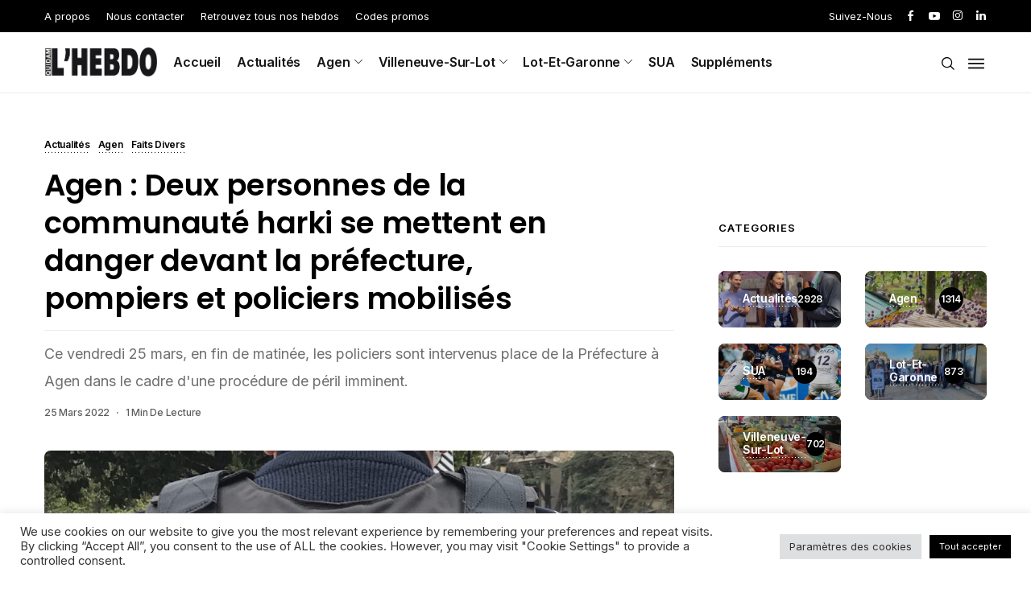

--- FILE ---
content_type: text/html; charset=UTF-8
request_url: https://quidam-hebdo.com/2022/03/25/agen-deux-personnes-de-la-communaute-harki-se-mettent-en-danger-devant-la-prefecture-pompiers-et-policiers-mobilises/
body_size: 53105
content:
<!DOCTYPE html>
<!--[if IE 9 ]><html class="ie ie9" lang="fr-FR"><![endif]-->
   <html lang="fr-FR">
      <head>
         <meta charset="UTF-8">
         <meta name="viewport" content="width=device-width, initial-scale=1, maximum-scale=1">
                  <meta name='robots' content='index, follow, max-image-preview:large, max-snippet:-1, max-video-preview:-1' />

	<!-- This site is optimized with the Yoast SEO plugin v26.7 - https://yoast.com/wordpress/plugins/seo/ -->
	<title>Agen : Deux personnes de la communauté harki se mettent en danger devant la préfecture, pompiers et policiers mobilisés - Quidam Hebdo</title>
	<link rel="canonical" href="https://quidam-hebdo.com/2022/03/25/agen-deux-personnes-de-la-communaute-harki-se-mettent-en-danger-devant-la-prefecture-pompiers-et-policiers-mobilises/" />
	<meta property="og:locale" content="fr_FR" />
	<meta property="og:type" content="article" />
	<meta property="og:title" content="Agen : Deux personnes de la communauté harki se mettent en danger devant la préfecture, pompiers et policiers mobilisés - Quidam Hebdo" />
	<meta property="og:description" content="C&rsquo;est aux alentours de midi que les officiers de police ont été appelés pour une fille de Harki qui avait annoncé vouloir s&rsquo;immoler. Elle souhaitait rencontrer les services de la Préfecture pour avoir des informations sur le lieu de sépulture de son père décédé en 1966. Sur les lieux, les policiers ont également vu un [&hellip;]" />
	<meta property="og:url" content="https://quidam-hebdo.com/2022/03/25/agen-deux-personnes-de-la-communaute-harki-se-mettent-en-danger-devant-la-prefecture-pompiers-et-policiers-mobilises/" />
	<meta property="og:site_name" content="Quidam Hebdo" />
	<meta property="article:publisher" content="https://www.facebook.com/quidamhebdo" />
	<meta property="article:published_time" content="2022-03-25T19:03:34+00:00" />
	<meta property="article:modified_time" content="2022-03-25T19:03:35+00:00" />
	<meta property="og:image" content="https://quidam-hebdo.com/wp-content/uploads/2022/03/IMG_9492-copie.jpg" />
	<meta property="og:image:width" content="1840" />
	<meta property="og:image:height" content="1106" />
	<meta property="og:image:type" content="image/jpeg" />
	<meta name="author" content="Quidam Hebdo" />
	<meta name="twitter:card" content="summary_large_image" />
	<meta name="twitter:label1" content="Écrit par" />
	<meta name="twitter:data1" content="Quidam Hebdo" />
	<meta name="twitter:label2" content="Durée de lecture estimée" />
	<meta name="twitter:data2" content="1 minute" />
	<script type="application/ld+json" class="yoast-schema-graph">{"@context":"https://schema.org","@graph":[{"@type":"Article","@id":"https://quidam-hebdo.com/2022/03/25/agen-deux-personnes-de-la-communaute-harki-se-mettent-en-danger-devant-la-prefecture-pompiers-et-policiers-mobilises/#article","isPartOf":{"@id":"https://quidam-hebdo.com/2022/03/25/agen-deux-personnes-de-la-communaute-harki-se-mettent-en-danger-devant-la-prefecture-pompiers-et-policiers-mobilises/"},"author":{"name":"Quidam Hebdo","@id":"https://quidam-hebdo.com/#/schema/person/4bc8d04679efdf90798876cf8b392068"},"headline":"Agen : Deux personnes de la communauté harki se mettent en danger devant la préfecture, pompiers et policiers mobilisés","datePublished":"2022-03-25T19:03:34+00:00","dateModified":"2022-03-25T19:03:35+00:00","mainEntityOfPage":{"@id":"https://quidam-hebdo.com/2022/03/25/agen-deux-personnes-de-la-communaute-harki-se-mettent-en-danger-devant-la-prefecture-pompiers-et-policiers-mobilises/"},"wordCount":154,"commentCount":0,"publisher":{"@id":"https://quidam-hebdo.com/#organization"},"image":{"@id":"https://quidam-hebdo.com/2022/03/25/agen-deux-personnes-de-la-communaute-harki-se-mettent-en-danger-devant-la-prefecture-pompiers-et-policiers-mobilises/#primaryimage"},"thumbnailUrl":"https://quidam-hebdo.com/wp-content/uploads/2022/03/IMG_9492-copie.jpg","articleSection":["Actualités","Agen","Faits divers"],"inLanguage":"fr-FR","potentialAction":[{"@type":"CommentAction","name":"Comment","target":["https://quidam-hebdo.com/2022/03/25/agen-deux-personnes-de-la-communaute-harki-se-mettent-en-danger-devant-la-prefecture-pompiers-et-policiers-mobilises/#respond"]}]},{"@type":"WebPage","@id":"https://quidam-hebdo.com/2022/03/25/agen-deux-personnes-de-la-communaute-harki-se-mettent-en-danger-devant-la-prefecture-pompiers-et-policiers-mobilises/","url":"https://quidam-hebdo.com/2022/03/25/agen-deux-personnes-de-la-communaute-harki-se-mettent-en-danger-devant-la-prefecture-pompiers-et-policiers-mobilises/","name":"Agen : Deux personnes de la communauté harki se mettent en danger devant la préfecture, pompiers et policiers mobilisés - Quidam Hebdo","isPartOf":{"@id":"https://quidam-hebdo.com/#website"},"primaryImageOfPage":{"@id":"https://quidam-hebdo.com/2022/03/25/agen-deux-personnes-de-la-communaute-harki-se-mettent-en-danger-devant-la-prefecture-pompiers-et-policiers-mobilises/#primaryimage"},"image":{"@id":"https://quidam-hebdo.com/2022/03/25/agen-deux-personnes-de-la-communaute-harki-se-mettent-en-danger-devant-la-prefecture-pompiers-et-policiers-mobilises/#primaryimage"},"thumbnailUrl":"https://quidam-hebdo.com/wp-content/uploads/2022/03/IMG_9492-copie.jpg","datePublished":"2022-03-25T19:03:34+00:00","dateModified":"2022-03-25T19:03:35+00:00","breadcrumb":{"@id":"https://quidam-hebdo.com/2022/03/25/agen-deux-personnes-de-la-communaute-harki-se-mettent-en-danger-devant-la-prefecture-pompiers-et-policiers-mobilises/#breadcrumb"},"inLanguage":"fr-FR","potentialAction":[{"@type":"ReadAction","target":["https://quidam-hebdo.com/2022/03/25/agen-deux-personnes-de-la-communaute-harki-se-mettent-en-danger-devant-la-prefecture-pompiers-et-policiers-mobilises/"]}]},{"@type":"ImageObject","inLanguage":"fr-FR","@id":"https://quidam-hebdo.com/2022/03/25/agen-deux-personnes-de-la-communaute-harki-se-mettent-en-danger-devant-la-prefecture-pompiers-et-policiers-mobilises/#primaryimage","url":"https://quidam-hebdo.com/wp-content/uploads/2022/03/IMG_9492-copie.jpg","contentUrl":"https://quidam-hebdo.com/wp-content/uploads/2022/03/IMG_9492-copie.jpg","width":1840,"height":1106},{"@type":"BreadcrumbList","@id":"https://quidam-hebdo.com/2022/03/25/agen-deux-personnes-de-la-communaute-harki-se-mettent-en-danger-devant-la-prefecture-pompiers-et-policiers-mobilises/#breadcrumb","itemListElement":[{"@type":"ListItem","position":1,"name":"Accueil","item":"https://quidam-hebdo.com/"},{"@type":"ListItem","position":2,"name":"Catégorie","item":"https://quidam-hebdo.com/categorie/"},{"@type":"ListItem","position":3,"name":"Agen : Deux personnes de la communauté harki se mettent en danger devant la préfecture, pompiers et policiers mobilisés"}]},{"@type":"WebSite","@id":"https://quidam-hebdo.com/#website","url":"https://quidam-hebdo.com/","name":"Quidam Hebdo","description":"Presse d&#039;information de proximité gratuite","publisher":{"@id":"https://quidam-hebdo.com/#organization"},"potentialAction":[{"@type":"SearchAction","target":{"@type":"EntryPoint","urlTemplate":"https://quidam-hebdo.com/?s={search_term_string}"},"query-input":{"@type":"PropertyValueSpecification","valueRequired":true,"valueName":"search_term_string"}}],"inLanguage":"fr-FR"},{"@type":"Organization","@id":"https://quidam-hebdo.com/#organization","name":"Quidam Hebdo","url":"https://quidam-hebdo.com/","logo":{"@type":"ImageObject","inLanguage":"fr-FR","@id":"https://quidam-hebdo.com/#/schema/logo/image/","url":"https://quidam-hebdo.com/wp-content/uploads/2021/12/logo-1.png","contentUrl":"https://quidam-hebdo.com/wp-content/uploads/2021/12/logo-1.png","width":581,"height":149,"caption":"Quidam Hebdo"},"image":{"@id":"https://quidam-hebdo.com/#/schema/logo/image/"},"sameAs":["https://www.facebook.com/quidamhebdo","https://www.instagram.com/quidamhebdo/","https://www.youtube.com/channel/UCIpXX6UFF09MwFUU8FUgK4Q/videos"]},{"@type":"Person","@id":"https://quidam-hebdo.com/#/schema/person/4bc8d04679efdf90798876cf8b392068","name":"Quidam Hebdo","image":{"@type":"ImageObject","inLanguage":"fr-FR","@id":"https://quidam-hebdo.com/#/schema/person/image/","url":"https://secure.gravatar.com/avatar/51cc4ea368229ced82916f8e31d4694032a84d481027f1b53f3906aa0c4fca9b?s=96&d=mm&r=g","contentUrl":"https://secure.gravatar.com/avatar/51cc4ea368229ced82916f8e31d4694032a84d481027f1b53f3906aa0c4fca9b?s=96&d=mm&r=g","caption":"Quidam Hebdo"},"sameAs":["https://quidam-hebdo.com"],"url":"https://quidam-hebdo.com/author/quidamhebdo/"}]}</script>
	<!-- / Yoast SEO plugin. -->


<script type='application/javascript'>console.log('PixelYourSite Free version 9.4.7.1');</script>
<link rel='dns-prefetch' href='//fonts.googleapis.com' />
<link rel="alternate" type="application/rss+xml" title="Quidam Hebdo &raquo; Flux" href="https://quidam-hebdo.com/feed/" />
<link rel="alternate" type="application/rss+xml" title="Quidam Hebdo &raquo; Flux des commentaires" href="https://quidam-hebdo.com/comments/feed/" />
<link rel="alternate" type="application/rss+xml" title="Quidam Hebdo &raquo; Agen : Deux personnes de la communauté harki se mettent en danger devant la préfecture, pompiers et policiers mobilisés Flux des commentaires" href="https://quidam-hebdo.com/2022/03/25/agen-deux-personnes-de-la-communaute-harki-se-mettent-en-danger-devant-la-prefecture-pompiers-et-policiers-mobilises/feed/" />
<link rel="alternate" title="oEmbed (JSON)" type="application/json+oembed" href="https://quidam-hebdo.com/wp-json/oembed/1.0/embed?url=https%3A%2F%2Fquidam-hebdo.com%2F2022%2F03%2F25%2Fagen-deux-personnes-de-la-communaute-harki-se-mettent-en-danger-devant-la-prefecture-pompiers-et-policiers-mobilises%2F" />
<link rel="alternate" title="oEmbed (XML)" type="text/xml+oembed" href="https://quidam-hebdo.com/wp-json/oembed/1.0/embed?url=https%3A%2F%2Fquidam-hebdo.com%2F2022%2F03%2F25%2Fagen-deux-personnes-de-la-communaute-harki-se-mettent-en-danger-devant-la-prefecture-pompiers-et-policiers-mobilises%2F&#038;format=xml" />
<style id='wp-img-auto-sizes-contain-inline-css'>
img:is([sizes=auto i],[sizes^="auto," i]){contain-intrinsic-size:3000px 1500px}
/*# sourceURL=wp-img-auto-sizes-contain-inline-css */
</style>
<link rel='stylesheet' id='formidable-css' href='https://quidam-hebdo.com/wp-content/plugins/formidable/css/formidableforms.css?ver=114815' media='all' />
<link rel='stylesheet' id='sby_styles-css' href='https://quidam-hebdo.com/wp-content/plugins/feeds-for-youtube/css/sb-youtube.min.css?ver=1.4.4' media='all' />
<style id='wp-emoji-styles-inline-css'>

	img.wp-smiley, img.emoji {
		display: inline !important;
		border: none !important;
		box-shadow: none !important;
		height: 1em !important;
		width: 1em !important;
		margin: 0 0.07em !important;
		vertical-align: -0.1em !important;
		background: none !important;
		padding: 0 !important;
	}
/*# sourceURL=wp-emoji-styles-inline-css */
</style>
<link rel='stylesheet' id='wp-block-library-css' href='https://quidam-hebdo.com/wp-includes/css/dist/block-library/style.min.css?ver=6.9' media='all' />
<style id='classic-theme-styles-inline-css'>
/*! This file is auto-generated */
.wp-block-button__link{color:#fff;background-color:#32373c;border-radius:9999px;box-shadow:none;text-decoration:none;padding:calc(.667em + 2px) calc(1.333em + 2px);font-size:1.125em}.wp-block-file__button{background:#32373c;color:#fff;text-decoration:none}
/*# sourceURL=/wp-includes/css/classic-themes.min.css */
</style>
<style id='global-styles-inline-css'>
:root{--wp--preset--aspect-ratio--square: 1;--wp--preset--aspect-ratio--4-3: 4/3;--wp--preset--aspect-ratio--3-4: 3/4;--wp--preset--aspect-ratio--3-2: 3/2;--wp--preset--aspect-ratio--2-3: 2/3;--wp--preset--aspect-ratio--16-9: 16/9;--wp--preset--aspect-ratio--9-16: 9/16;--wp--preset--color--black: #000000;--wp--preset--color--cyan-bluish-gray: #abb8c3;--wp--preset--color--white: #ffffff;--wp--preset--color--pale-pink: #f78da7;--wp--preset--color--vivid-red: #cf2e2e;--wp--preset--color--luminous-vivid-orange: #ff6900;--wp--preset--color--luminous-vivid-amber: #fcb900;--wp--preset--color--light-green-cyan: #7bdcb5;--wp--preset--color--vivid-green-cyan: #00d084;--wp--preset--color--pale-cyan-blue: #8ed1fc;--wp--preset--color--vivid-cyan-blue: #0693e3;--wp--preset--color--vivid-purple: #9b51e0;--wp--preset--gradient--vivid-cyan-blue-to-vivid-purple: linear-gradient(135deg,rgb(6,147,227) 0%,rgb(155,81,224) 100%);--wp--preset--gradient--light-green-cyan-to-vivid-green-cyan: linear-gradient(135deg,rgb(122,220,180) 0%,rgb(0,208,130) 100%);--wp--preset--gradient--luminous-vivid-amber-to-luminous-vivid-orange: linear-gradient(135deg,rgb(252,185,0) 0%,rgb(255,105,0) 100%);--wp--preset--gradient--luminous-vivid-orange-to-vivid-red: linear-gradient(135deg,rgb(255,105,0) 0%,rgb(207,46,46) 100%);--wp--preset--gradient--very-light-gray-to-cyan-bluish-gray: linear-gradient(135deg,rgb(238,238,238) 0%,rgb(169,184,195) 100%);--wp--preset--gradient--cool-to-warm-spectrum: linear-gradient(135deg,rgb(74,234,220) 0%,rgb(151,120,209) 20%,rgb(207,42,186) 40%,rgb(238,44,130) 60%,rgb(251,105,98) 80%,rgb(254,248,76) 100%);--wp--preset--gradient--blush-light-purple: linear-gradient(135deg,rgb(255,206,236) 0%,rgb(152,150,240) 100%);--wp--preset--gradient--blush-bordeaux: linear-gradient(135deg,rgb(254,205,165) 0%,rgb(254,45,45) 50%,rgb(107,0,62) 100%);--wp--preset--gradient--luminous-dusk: linear-gradient(135deg,rgb(255,203,112) 0%,rgb(199,81,192) 50%,rgb(65,88,208) 100%);--wp--preset--gradient--pale-ocean: linear-gradient(135deg,rgb(255,245,203) 0%,rgb(182,227,212) 50%,rgb(51,167,181) 100%);--wp--preset--gradient--electric-grass: linear-gradient(135deg,rgb(202,248,128) 0%,rgb(113,206,126) 100%);--wp--preset--gradient--midnight: linear-gradient(135deg,rgb(2,3,129) 0%,rgb(40,116,252) 100%);--wp--preset--font-size--small: 13px;--wp--preset--font-size--medium: 20px;--wp--preset--font-size--large: 36px;--wp--preset--font-size--x-large: 42px;--wp--preset--spacing--20: 0.44rem;--wp--preset--spacing--30: 0.67rem;--wp--preset--spacing--40: 1rem;--wp--preset--spacing--50: 1.5rem;--wp--preset--spacing--60: 2.25rem;--wp--preset--spacing--70: 3.38rem;--wp--preset--spacing--80: 5.06rem;--wp--preset--shadow--natural: 6px 6px 9px rgba(0, 0, 0, 0.2);--wp--preset--shadow--deep: 12px 12px 50px rgba(0, 0, 0, 0.4);--wp--preset--shadow--sharp: 6px 6px 0px rgba(0, 0, 0, 0.2);--wp--preset--shadow--outlined: 6px 6px 0px -3px rgb(255, 255, 255), 6px 6px rgb(0, 0, 0);--wp--preset--shadow--crisp: 6px 6px 0px rgb(0, 0, 0);}:where(.is-layout-flex){gap: 0.5em;}:where(.is-layout-grid){gap: 0.5em;}body .is-layout-flex{display: flex;}.is-layout-flex{flex-wrap: wrap;align-items: center;}.is-layout-flex > :is(*, div){margin: 0;}body .is-layout-grid{display: grid;}.is-layout-grid > :is(*, div){margin: 0;}:where(.wp-block-columns.is-layout-flex){gap: 2em;}:where(.wp-block-columns.is-layout-grid){gap: 2em;}:where(.wp-block-post-template.is-layout-flex){gap: 1.25em;}:where(.wp-block-post-template.is-layout-grid){gap: 1.25em;}.has-black-color{color: var(--wp--preset--color--black) !important;}.has-cyan-bluish-gray-color{color: var(--wp--preset--color--cyan-bluish-gray) !important;}.has-white-color{color: var(--wp--preset--color--white) !important;}.has-pale-pink-color{color: var(--wp--preset--color--pale-pink) !important;}.has-vivid-red-color{color: var(--wp--preset--color--vivid-red) !important;}.has-luminous-vivid-orange-color{color: var(--wp--preset--color--luminous-vivid-orange) !important;}.has-luminous-vivid-amber-color{color: var(--wp--preset--color--luminous-vivid-amber) !important;}.has-light-green-cyan-color{color: var(--wp--preset--color--light-green-cyan) !important;}.has-vivid-green-cyan-color{color: var(--wp--preset--color--vivid-green-cyan) !important;}.has-pale-cyan-blue-color{color: var(--wp--preset--color--pale-cyan-blue) !important;}.has-vivid-cyan-blue-color{color: var(--wp--preset--color--vivid-cyan-blue) !important;}.has-vivid-purple-color{color: var(--wp--preset--color--vivid-purple) !important;}.has-black-background-color{background-color: var(--wp--preset--color--black) !important;}.has-cyan-bluish-gray-background-color{background-color: var(--wp--preset--color--cyan-bluish-gray) !important;}.has-white-background-color{background-color: var(--wp--preset--color--white) !important;}.has-pale-pink-background-color{background-color: var(--wp--preset--color--pale-pink) !important;}.has-vivid-red-background-color{background-color: var(--wp--preset--color--vivid-red) !important;}.has-luminous-vivid-orange-background-color{background-color: var(--wp--preset--color--luminous-vivid-orange) !important;}.has-luminous-vivid-amber-background-color{background-color: var(--wp--preset--color--luminous-vivid-amber) !important;}.has-light-green-cyan-background-color{background-color: var(--wp--preset--color--light-green-cyan) !important;}.has-vivid-green-cyan-background-color{background-color: var(--wp--preset--color--vivid-green-cyan) !important;}.has-pale-cyan-blue-background-color{background-color: var(--wp--preset--color--pale-cyan-blue) !important;}.has-vivid-cyan-blue-background-color{background-color: var(--wp--preset--color--vivid-cyan-blue) !important;}.has-vivid-purple-background-color{background-color: var(--wp--preset--color--vivid-purple) !important;}.has-black-border-color{border-color: var(--wp--preset--color--black) !important;}.has-cyan-bluish-gray-border-color{border-color: var(--wp--preset--color--cyan-bluish-gray) !important;}.has-white-border-color{border-color: var(--wp--preset--color--white) !important;}.has-pale-pink-border-color{border-color: var(--wp--preset--color--pale-pink) !important;}.has-vivid-red-border-color{border-color: var(--wp--preset--color--vivid-red) !important;}.has-luminous-vivid-orange-border-color{border-color: var(--wp--preset--color--luminous-vivid-orange) !important;}.has-luminous-vivid-amber-border-color{border-color: var(--wp--preset--color--luminous-vivid-amber) !important;}.has-light-green-cyan-border-color{border-color: var(--wp--preset--color--light-green-cyan) !important;}.has-vivid-green-cyan-border-color{border-color: var(--wp--preset--color--vivid-green-cyan) !important;}.has-pale-cyan-blue-border-color{border-color: var(--wp--preset--color--pale-cyan-blue) !important;}.has-vivid-cyan-blue-border-color{border-color: var(--wp--preset--color--vivid-cyan-blue) !important;}.has-vivid-purple-border-color{border-color: var(--wp--preset--color--vivid-purple) !important;}.has-vivid-cyan-blue-to-vivid-purple-gradient-background{background: var(--wp--preset--gradient--vivid-cyan-blue-to-vivid-purple) !important;}.has-light-green-cyan-to-vivid-green-cyan-gradient-background{background: var(--wp--preset--gradient--light-green-cyan-to-vivid-green-cyan) !important;}.has-luminous-vivid-amber-to-luminous-vivid-orange-gradient-background{background: var(--wp--preset--gradient--luminous-vivid-amber-to-luminous-vivid-orange) !important;}.has-luminous-vivid-orange-to-vivid-red-gradient-background{background: var(--wp--preset--gradient--luminous-vivid-orange-to-vivid-red) !important;}.has-very-light-gray-to-cyan-bluish-gray-gradient-background{background: var(--wp--preset--gradient--very-light-gray-to-cyan-bluish-gray) !important;}.has-cool-to-warm-spectrum-gradient-background{background: var(--wp--preset--gradient--cool-to-warm-spectrum) !important;}.has-blush-light-purple-gradient-background{background: var(--wp--preset--gradient--blush-light-purple) !important;}.has-blush-bordeaux-gradient-background{background: var(--wp--preset--gradient--blush-bordeaux) !important;}.has-luminous-dusk-gradient-background{background: var(--wp--preset--gradient--luminous-dusk) !important;}.has-pale-ocean-gradient-background{background: var(--wp--preset--gradient--pale-ocean) !important;}.has-electric-grass-gradient-background{background: var(--wp--preset--gradient--electric-grass) !important;}.has-midnight-gradient-background{background: var(--wp--preset--gradient--midnight) !important;}.has-small-font-size{font-size: var(--wp--preset--font-size--small) !important;}.has-medium-font-size{font-size: var(--wp--preset--font-size--medium) !important;}.has-large-font-size{font-size: var(--wp--preset--font-size--large) !important;}.has-x-large-font-size{font-size: var(--wp--preset--font-size--x-large) !important;}
:where(.wp-block-post-template.is-layout-flex){gap: 1.25em;}:where(.wp-block-post-template.is-layout-grid){gap: 1.25em;}
:where(.wp-block-term-template.is-layout-flex){gap: 1.25em;}:where(.wp-block-term-template.is-layout-grid){gap: 1.25em;}
:where(.wp-block-columns.is-layout-flex){gap: 2em;}:where(.wp-block-columns.is-layout-grid){gap: 2em;}
:root :where(.wp-block-pullquote){font-size: 1.5em;line-height: 1.6;}
/*# sourceURL=global-styles-inline-css */
</style>
<link rel='stylesheet' id='contact-form-7-css' href='https://quidam-hebdo.com/wp-content/plugins/contact-form-7/includes/css/styles.css?ver=6.1.4' media='all' />
<link rel='stylesheet' id='cookie-law-info-css' href='https://quidam-hebdo.com/wp-content/plugins/cookie-law-info/public/css/cookie-law-info-public.css?ver=2.1.3' media='all' />
<link rel='stylesheet' id='cookie-law-info-gdpr-css' href='https://quidam-hebdo.com/wp-content/plugins/cookie-law-info/public/css/cookie-law-info-gdpr.css?ver=2.1.3' media='all' />
<link rel='stylesheet' id='spbcta-stylesheet-front-css' href='https://quidam-hebdo.com/wp-content/plugins/coupon-reveal-button/css/spbcta-stylesheet-front.css?ver=1.3.0' media='all' />
<link rel='stylesheet' id='wc-captcha-frontend-css' href='https://quidam-hebdo.com/wp-content/plugins/wc-captcha/css/frontend.css?ver=6.9' media='all' />
<link rel='stylesheet' id='shareblock_fonts_url-css' href='//fonts.googleapis.com/css?family=Poppins%3A600%7CInter%3A400%7CInter%3A600%2C%2C400%2C600%2C500&#038;subset=latin%2Clatin-ext%2Ccyrillic%2Ccyrillic-ext%2Cgreek%2Cgreek-ext%2Cvietnamese&#038;ver=1.3' media='all' />
<link rel='stylesheet' id='bootstrap-css' href='https://quidam-hebdo.com/wp-content/themes/shareblock/css/bootstrap.css?ver=1.3' media='all' />
<link rel='stylesheet' id='shareblock_style-css' href='https://quidam-hebdo.com/wp-content/themes/shareblock/style.css?ver=1.3' media='all' />
<link rel='stylesheet' id='magnific-popup-css' href='https://quidam-hebdo.com/wp-content/themes/shareblock/css/magnific-popup.css?ver=1.3' media='all' />
<link rel='stylesheet' id='shareblock_responsive-css' href='https://quidam-hebdo.com/wp-content/themes/shareblock/css/responsive.css?ver=1.3' media='all' />
<style id='shareblock_responsive-inline-css'>
:root{
    --jl-title-font: Poppins;
    --jl-title-font-weight: 600;
    --jl-title-transform: none;
    --jl-title-space: -0.01em;
    --jl-title-line-height: 1.28;
    --jl-body-font: Inter;
    --jl-body-font-size: 14px;
    --jl-body-font-weight: 400;
    --jl-body-line-height: 1.9;
    --jl-content-font-size: 16px;
    --jl-content-line-height: 1.8;
    --jl-menu-font: Inter;
    --jl-menu-font-size: 16px;
    --jl-menu-font-weight: 600;
    --jl-menu-transform: capitalize;
    --jl-menu-space: -0.01em;
    --jl-submenu-font-size: 14px;
    --jl-submenu-font-weight: 400;
    --jl-submenu-transform: capitalize;
    --jl-submenu-space: -0.01em;
    --jl-cat-font-size: 12px;
    --jl-cat-font-weight: 600;
    --jl-cat-font-space: -0.02em;
    --jl-cat-transform: capitalize;
    --jl-meta-font-size: 12px;
    --jl-meta-font-weight: 500;
    --jl-meta-font-space: -0.02em;
    --jl-meta-transform: capitalize;
    --jl-button-font-size: 13px;
    --jl-button-font-weight: 400;
    --jl-button-transform: capitalize;
    --jl-button-space: 0em;
    --jl-loadmore-font-size: 14px;
    --jl-loadmore-font-weight: 700;
    --jl-loadmore-transform: capitalize;
    --jl-loadmore-space: 0em;
    --jl-main-color: #0066bf;
    --jl-single-color: #020000;
    --jl-space-bar: 65px;
    --jl-border-rounded: 8px;
    
    --jl-topbar-des-size: 14px;
    --jl-topbar-btn-size: 10px;
    --jl-topbar-btn-space: 0em;
    --jl-topbar-btn-transform: uppercase;

    --jl-cookie-des-size: 13px;
    --jl-cookie-btn-size: 12px;
    --jl-cookie-btn-space: 0em;
    --jl-cookie-btn-transform: capitalize;
    
}
.logo_small_wrapper_table .logo_small_wrapper a img, .headcus5_custom.header_layout_style5_custom .logo_link img, .jl_logo6 .logo_link img, .jl_head_lobl.header_magazine_full_screen .logo_link img{max-height: inherit; max-width: inherit; width: 140px;}
@media only screen and (max-width:767px) {
.logo_small_wrapper_table .logo_small_wrapper a img, .headcus5_custom.header_layout_style5_custom .logo_link img, .jl_logo6 .logo_link img, .jl_head_lobl.header_magazine_full_screen .logo_link img{max-height: inherit; max-width: inherit; width: 110px;}
}
.jl_ft_mini .footer-logo-holder img{width: 200px;}
.jl_mobile_nav_wrapper .logo_small_wrapper_table .logo_small_wrapper img{max-height: inherit; max-width: inherit; width: 140px;}
.grid-sidebar .box .jl_post_title_top .image-post-title, .grid-sidebar .blog_large_post_style .post-entry-content .image-post-title, .grid-sidebar .blog_large_post_style .post-entry-content h1, .blog_large_post_style .post-entry-content .image-post-title, .blog_large_post_style .post-entry-content h1, .blog_large_overlay_post_style.box .post-entry-content .image-post-title a{font-size: 30px !important; }
.grid-sidebar .box .image-post-title, .show3_post_col_home .grid4_home_post_display .blog_grid_post_style .image-post-title{font-size: 22px !important; }
.sd{font-size: 27px !important; }
.options_dark_skin .jl_ft_mini, .options_dark_skin .jl_ft_mini .footer-bottom{background: #ffffff !important;}
.options_dark_skin .jl_ft_mini .cp_txt, .options_dark_skin #menu-footer-menu li a{color: #ffffff !important;}
.options_dark_skin .enable_footer_columns_dark, .options_dark_skin .enable_footer_copyright_dark{background: #ffffff !important;}
.cat-item-2 span{background:  !important;}.cat-item-3 span{background:  !important;}.cat-item-145 span{background:  !important;}.cat-item-92 span{background:  !important;}.cat-item-93 span{background:  !important;}.cat-item-94 span{background:  !important;}.cat-item-143 span{background:  !important;}.cat-item-130 span{background:  !important;}.cat-item-123 span{background:  !important;}.cat-item-122 span{background:  !important;}.cat-item-115 span{background:  !important;}.cat-item-113 span{background:  !important;}.cat-item-111 span{background:  !important;}.cat-item-112 span{background:  !important;}.cat-item-4 span{background:  !important;}.cat-item-106 span{background:  !important;}.cat-item-50 span{background:  !important;}.cat-item-51 span{background:  !important;}.cat-item-138 span{background:  !important;}.cat-item-52 span{background:  !important;}.cat-item-107 span{background:  !important;}.cat-item-5 span{background:  !important;}.cat-item-141 span{background:  !important;}.cat-item-13 span{background:  !important;}.cat-item-135 span{background:  !important;}.cat-item-14 span{background:  !important;}.cat-item-91 span{background:  !important;}.cat-item-6 span{background:  !important;}.cat-item-60 span{background:  !important;}.cat-item-137 span{background:  !important;}.cat-item-70 span{background:  !important;}.cat-item-65 span{background:  !important;}.cat-item-73 span{background:  !important;}.cat-item-63 span{background:  !important;}.cat-item-68 span{background:  !important;}.cat-item-62 span{background:  !important;}.cat-item-72 span{background:  !important;}.cat-item-132 span{background:  !important;}.cat-item-67 span{background:  !important;}.cat-item-116 span{background:  !important;}.cat-item-121 span{background:  !important;}.cat-item-114 span{background:  !important;}.cat-item-133 span{background:  !important;}.cat-item-142 span{background:  !important;}.cat-item-7 span{background:  !important;}.cat-item-53 span{background:  !important;}.cat-item-15 span{background:  !important;}.cat-item-129 span{background:  !important;}.cat-item-117 span{background:  !important;}.cat-item-127 span{background:  !important;}.cat-item-124 span{background:  !important;}.cat-item-126 span{background:  !important;}.cat-item-89 span{background:  !important;}.cat-item-87 span{background:  !important;}.cat-item-86 span{background:  !important;}.cat-item-108 span{background:  !important;}.cat-item-109 span{background:  !important;}.cat-item-110 span{background:  !important;}.cat-item-8 span{background:  !important;}.cat-item-140 span{background:  !important;}.cat-item-1 span{background:  !important;}.cat-item-128 span{background:  !important;}.cat-item-9 span{background:  !important;}.cat-item-85 span{background:  !important;}.cat-item-16 span{background:  !important;}.cat-item-97 span{background:  !important;}.cat-item-98 span{background:  !important;}.cat-item-99 span{background:  !important;}.cat-item-118 span{background:  !important;}.cat-item-59 span{background:  !important;}.cat-item-64 span{background:  !important;}.cat-item-69 span{background:  !important;}.cat-item-131 span{background:  !important;}.cat-item-125 span{background:  !important;}.cat-item-134 span{background:  !important;}.cat-item-144 span{background:  !important;}.cat-item-61 span{background:  !important;}.cat-item-71 span{background:  !important;}.cat-item-66 span{background:  !important;}.cat-item-10 span{background:  !important;}.cat-item-11 span{background:  !important;}.cat-item-105 span{background:  !important;}.cat-item-139 span{background:  !important;}.cat-item-103 span{background:  !important;}.cat-item-104 span{background:  !important;}.cat-item-90 span{background:  !important;}.cat-item-95 span{background:  !important;}.cat-item-96 span{background:  !important;}.cat-item-100 span{background:  !important;}.cat-item-101 span{background:  !important;}.cat-item-102 span{background:  !important;}.cat-item-12 span{background:  !important;}.cat-item-136 span{background:  !important;}
/*# sourceURL=shareblock_responsive-inline-css */
</style>
<link rel='stylesheet' id='dflip-style-css' href='https://quidam-hebdo.com/wp-content/plugins/3d-flipbook-dflip-lite/assets/css/dflip.min.css?ver=2.4.20' media='all' />
<script src="https://quidam-hebdo.com/wp-includes/js/jquery/jquery.min.js?ver=3.7.1" id="jquery-core-js"></script>
<script src="https://quidam-hebdo.com/wp-includes/js/jquery/jquery-migrate.min.js?ver=3.4.1" id="jquery-migrate-js"></script>
<script id="cookie-law-info-js-extra">
/* <![CDATA[ */
var Cli_Data = {"nn_cookie_ids":[],"cookielist":[],"non_necessary_cookies":[],"ccpaEnabled":"","ccpaRegionBased":"","ccpaBarEnabled":"","strictlyEnabled":["necessary","obligatoire"],"ccpaType":"gdpr","js_blocking":"1","custom_integration":"","triggerDomRefresh":"","secure_cookies":""};
var cli_cookiebar_settings = {"animate_speed_hide":"500","animate_speed_show":"500","background":"#FFF","border":"#b1a6a6c2","border_on":"","button_1_button_colour":"#020000","button_1_button_hover":"#020000","button_1_link_colour":"#fff","button_1_as_button":"1","button_1_new_win":"","button_2_button_colour":"#333","button_2_button_hover":"#292929","button_2_link_colour":"#444","button_2_as_button":"","button_2_hidebar":"","button_3_button_colour":"#dedfe0","button_3_button_hover":"#b2b2b3","button_3_link_colour":"#333333","button_3_as_button":"1","button_3_new_win":"","button_4_button_colour":"#dedfe0","button_4_button_hover":"#b2b2b3","button_4_link_colour":"#333333","button_4_as_button":"1","button_7_button_colour":"#000000","button_7_button_hover":"#000000","button_7_link_colour":"#fff","button_7_as_button":"1","button_7_new_win":"","font_family":"inherit","header_fix":"","notify_animate_hide":"1","notify_animate_show":"","notify_div_id":"#cookie-law-info-bar","notify_position_horizontal":"right","notify_position_vertical":"bottom","scroll_close":"","scroll_close_reload":"","accept_close_reload":"","reject_close_reload":"","showagain_tab":"","showagain_background":"#fff","showagain_border":"#000","showagain_div_id":"#cookie-law-info-again","showagain_x_position":"0","text":"#333333","show_once_yn":"","show_once":"10000","logging_on":"","as_popup":"","popup_overlay":"1","bar_heading_text":"","cookie_bar_as":"banner","popup_showagain_position":"bottom-right","widget_position":"left"};
var log_object = {"ajax_url":"https://quidam-hebdo.com/wp-admin/admin-ajax.php"};
//# sourceURL=cookie-law-info-js-extra
/* ]]> */
</script>
<script src="https://quidam-hebdo.com/wp-content/plugins/cookie-law-info/public/js/cookie-law-info-public.js?ver=2.1.3" id="cookie-law-info-js"></script>
<script src="https://quidam-hebdo.com/wp-content/plugins/pixelyoursite/dist/scripts/jquery.bind-first-0.2.3.min.js?ver=6.9" id="jquery-bind-first-js"></script>
<script src="https://quidam-hebdo.com/wp-content/plugins/pixelyoursite/dist/scripts/js.cookie-2.1.3.min.js?ver=2.1.3" id="js-cookie-pys-js"></script>
<script id="pys-js-extra">
/* <![CDATA[ */
var pysOptions = {"staticEvents":[],"dynamicEvents":[],"triggerEvents":[],"triggerEventTypes":[],"debug":"","siteUrl":"https://quidam-hebdo.com","ajaxUrl":"https://quidam-hebdo.com/wp-admin/admin-ajax.php","ajax_event":"b5fd99833a","enable_remove_download_url_param":"1","cookie_duration":"7","last_visit_duration":"60","enable_success_send_form":"","ajaxForServerEvent":"1","send_external_id":"1","external_id_expire":"180","gdpr":{"ajax_enabled":false,"all_disabled_by_api":true,"facebook_disabled_by_api":false,"analytics_disabled_by_api":false,"google_ads_disabled_by_api":false,"pinterest_disabled_by_api":false,"bing_disabled_by_api":false,"externalID_disabled_by_api":false,"facebook_prior_consent_enabled":true,"analytics_prior_consent_enabled":true,"google_ads_prior_consent_enabled":null,"pinterest_prior_consent_enabled":true,"bing_prior_consent_enabled":true,"cookiebot_integration_enabled":false,"cookiebot_facebook_consent_category":"marketing","cookiebot_analytics_consent_category":"statistics","cookiebot_tiktok_consent_category":"marketing","cookiebot_google_ads_consent_category":null,"cookiebot_pinterest_consent_category":"marketing","cookiebot_bing_consent_category":"marketing","consent_magic_integration_enabled":false,"real_cookie_banner_integration_enabled":false,"cookie_notice_integration_enabled":false,"cookie_law_info_integration_enabled":false},"cookie":{"disabled_all_cookie":false,"disabled_advanced_form_data_cookie":false,"disabled_landing_page_cookie":false,"disabled_first_visit_cookie":false,"disabled_trafficsource_cookie":false,"disabled_utmTerms_cookie":false,"disabled_utmId_cookie":false},"woo":{"enabled":false},"edd":{"enabled":false}};
//# sourceURL=pys-js-extra
/* ]]> */
</script>
<script src="https://quidam-hebdo.com/wp-content/plugins/pixelyoursite/dist/scripts/public.js?ver=9.4.7.1" id="pys-js"></script>
<link rel="https://api.w.org/" href="https://quidam-hebdo.com/wp-json/" /><link rel="alternate" title="JSON" type="application/json" href="https://quidam-hebdo.com/wp-json/wp/v2/posts/10319" /><link rel="EditURI" type="application/rsd+xml" title="RSD" href="https://quidam-hebdo.com/xmlrpc.php?rsd" />
<meta name="generator" content="WordPress 6.9" />
<link rel='shortlink' href='https://quidam-hebdo.com/?p=10319' />
<meta name="facebook-domain-verification" content="7pyjx9lyqivj8g99co935tzox9qdhs" />
<!-- Global site tag (gtag.js) - Google Analytics -->
<script async src="https://www.googletagmanager.com/gtag/js?id=UA-147397559-1"></script>
<script>
  window.dataLayer = window.dataLayer || [];
  function gtag(){dataLayer.push(arguments);}
  gtag('js', new Date());

  gtag('config', 'G-W8M2H39X2N');
</script>

  <meta name="generator" content="Elementor 3.34.1; features: additional_custom_breakpoints; settings: css_print_method-external, google_font-enabled, font_display-auto">
			<style>
				.e-con.e-parent:nth-of-type(n+4):not(.e-lazyloaded):not(.e-no-lazyload),
				.e-con.e-parent:nth-of-type(n+4):not(.e-lazyloaded):not(.e-no-lazyload) * {
					background-image: none !important;
				}
				@media screen and (max-height: 1024px) {
					.e-con.e-parent:nth-of-type(n+3):not(.e-lazyloaded):not(.e-no-lazyload),
					.e-con.e-parent:nth-of-type(n+3):not(.e-lazyloaded):not(.e-no-lazyload) * {
						background-image: none !important;
					}
				}
				@media screen and (max-height: 640px) {
					.e-con.e-parent:nth-of-type(n+2):not(.e-lazyloaded):not(.e-no-lazyload),
					.e-con.e-parent:nth-of-type(n+2):not(.e-lazyloaded):not(.e-no-lazyload) * {
						background-image: none !important;
					}
				}
			</style>
			<script type='application/javascript'>console.warn('PixelYourSite: no pixel configured.');</script>
<link rel="icon" href="https://quidam-hebdo.com/wp-content/uploads/2021/12/cropped-logo-150x150.png" sizes="32x32" />
<link rel="icon" href="https://quidam-hebdo.com/wp-content/uploads/2021/12/cropped-logo-300x300.png" sizes="192x192" />
<link rel="apple-touch-icon" href="https://quidam-hebdo.com/wp-content/uploads/2021/12/cropped-logo-300x300.png" />
<meta name="msapplication-TileImage" content="https://quidam-hebdo.com/wp-content/uploads/2021/12/cropped-logo-300x300.png" />
         
      </head>
      <body class="wp-singular post-template-default single single-post postid-10319 single-format-standard wp-theme-shareblock jl_nav_stick jl_nav_active jl_nav_slide is-lazyload mobile_nav_class jl-has-sidebar jl-plact elementor-default elementor-kit-8002">
                 <div class="options_layout_wrapper jl_clear_at jl_none_box_styles jl_border_radiuss   jl_en_day_night">         
         <div class="options_layout_container full_layout_enable_front tp_head_off">        
         <!-- Start header -->
<header class="header-wraper jl_header_magazine_style two_header_top_style header_layout_style3_custom jl_cus_top_share jl_base_menu">
    <div class="header_top_bar_wrapper ">
        <div class="container">
            <div class="row">
                <div class="col-md-12">
                    <div class="menu-primary-container navigation_wrapper">
                        <ul id="jl_top_menu" class="jl_main_menu"><li class="menu-item menu-item-type-post_type menu-item-object-page menu-item-7998"><a href="https://quidam-hebdo.com/a-propos/">A propos<span class="border-menu"></span></a></li>
<li class="menu-item menu-item-type-post_type menu-item-object-page menu-item-7982"><a href="https://quidam-hebdo.com/nous-contacter/">Nous contacter<span class="border-menu"></span></a></li>
<li class="menu-item menu-item-type-taxonomy menu-item-object-category menu-item-7983"><a href="https://quidam-hebdo.com/category/archives/">Retrouvez tous nos hebdos<span class="border-menu"></span></a></li>
<li class="menu-item menu-item-type-post_type menu-item-object-page menu-item-8001"><a href="https://quidam-hebdo.com/codes-promos/">Codes promos<span class="border-menu"></span></a></li>
</ul>                    </div>

                    <div class="jl_top_cus_social">
                         <div class="search_header_menu">                            
                        <div class="menu_mobile_share_wrapper">
                            <span class="jl_hfollow">Suivez-nous</span>
                                                        <ul class="social_icon_header_top jl_socialcolor">
                                                                <li><a class="facebook" href="https://www.facebook.com/quidamhebdo/" target="_blank"><i class="jli-facebook"></i></a></li>
                                                                                                                                                                                                                                <li><a class="youtube" href="https://www.youtube.com/channel/UCIpXX6UFF09MwFUU8FUgK4Q" target="_blank"><i class="jli-youtube"></i></a></li>
                                                                                                <li><a class="instagram" href="https://www.instagram.com/quidamhebdo/" target="_blank"><i class="jli-instagram"></i></a></li>
                                                                                                <li><a class="linkedin" href="https://www.linkedin.com/company/quidam-hebdo/" target="_blank"><i class="jli-linkedin"></i></a></li>
                                                                                                                                                                                                                                                                                                                                                                                                                                                                                                
                            </ul>
                                                    </div>
                    </div>
                    </div>

                </div>
            </div>
        </div>
    </div>
    <!-- Start Main menu -->
    <div class="jl_blank_nav"></div>
    <div class="menu_wrapper  jl_menu_sticky jl_stick ">        
        <div class="container">
            <div class="row">
                <div class="main_menu col-md-12">
                    <div class="logo_small_wrapper_table">
                        <div class="logo_small_wrapper">
                            <!-- begin logo -->
                            <a class="logo_link" href="https://quidam-hebdo.com/">
                                                                                                <img class="jl_logo_n" src="https://quidam-hebdo.com/wp-content/uploads/2021/12/logo-1.png" alt="Presse d&#039;information de proximité gratuite" />
                                                                                                                                <img class="jl_logo_w" src="https://quidam-hebdo.com/wp-content/uploads/2021/12/logoblanc-1.png" alt="Presse d&#039;information de proximité gratuite" />
                                                            </a>
                            <!-- end logo -->
                        </div>
                        </div>
                    <div class="search_header_menu jl_nav_mobile">
                        <div class="menu_mobile_icons "><div class="jlm_w"><span class="jlma"></span><span class="jlmb"></span><span class="jlmc"></span></div></div>
                                                <div class="search_header_wrapper search_form_menu_personal_click"><i class="jli-search"></i></div>
                                                
                    </div>
                    <!-- main menu -->
                    <div class="menu-primary-container navigation_wrapper jl_cus_share_mnu">
                                                <ul id="mainmenu" class="jl_main_menu"><li class="menu-item menu-item-type-post_type menu-item-object-page menu-item-home"><a href="https://quidam-hebdo.com/">Accueil<span class="border-menu"></span></a></li>
<li class="menu-item menu-item-type-taxonomy menu-item-object-category current-post-ancestor current-menu-parent current-post-parent"><a href="https://quidam-hebdo.com/category/actualites/">Actualités<span class="border-menu"></span></a></li>
<li class="menu-item menu-item-type-taxonomy menu-item-object-category current-post-ancestor current-menu-parent current-post-parent menu-item-has-children"><a href="https://quidam-hebdo.com/category/agen/">Agen<span class="border-menu"></span></a><ul class="sub-menu">	<li class="menu-item menu-item-type-taxonomy menu-item-object-category"><a href="https://quidam-hebdo.com/category/villeneuve-sur-lot/commerce-villeneuve/">Commerce<span class="border-menu"></span></a></li>
	<li class="menu-item menu-item-type-taxonomy menu-item-object-category"><a href="https://quidam-hebdo.com/category/agen/politique-agen/">Politique<span class="border-menu"></span></a></li>
	<li class="menu-item menu-item-type-taxonomy menu-item-object-category"><a href="https://quidam-hebdo.com/category/agen/economie-agen/">Economie<span class="border-menu"></span></a></li>
	<li class="menu-item menu-item-type-taxonomy menu-item-object-category"><a href="https://quidam-hebdo.com/category/agen/culture-agen/">Culture<span class="border-menu"></span></a></li>
	<li class="menu-item menu-item-type-taxonomy menu-item-object-category"><a href="https://quidam-hebdo.com/category/agen/education-agen/">Education<span class="border-menu"></span></a></li>
	<li class="menu-item menu-item-type-taxonomy menu-item-object-category current-post-ancestor current-menu-parent current-post-parent"><a href="https://quidam-hebdo.com/category/agen/faits-divers-agen/">Faits divers<span class="border-menu"></span></a></li>
	<li class="menu-item menu-item-type-taxonomy menu-item-object-category"><a href="https://quidam-hebdo.com/category/villeneuve-sur-lot/justice-villeneuve-sur-lot/">Justice<span class="border-menu"></span></a></li>
	<li class="menu-item menu-item-type-taxonomy menu-item-object-category"><a href="https://quidam-hebdo.com/category/agen/societe-agen/">Société<span class="border-menu"></span></a></li>
	<li class="menu-item menu-item-type-taxonomy menu-item-object-category"><a href="https://quidam-hebdo.com/category/lot-et-garonne/sport-lot-et-garonne/">Sport<span class="border-menu"></span></a></li>
	<li class="menu-item menu-item-type-taxonomy menu-item-object-category"><a href="https://quidam-hebdo.com/category/villeneuve-sur-lot/en-bref-villeneuve-sur-lot/">En bref<span class="border-menu"></span></a></li>
	<li class="menu-item menu-item-type-taxonomy menu-item-object-category"><a href="https://quidam-hebdo.com/category/villeneuve-sur-lot/environnement-villeneuve-sur-lot/">Environnement<span class="border-menu"></span></a></li>

					</ul></li>
<li class="menu-item menu-item-type-taxonomy menu-item-object-category menu-item-has-children"><a href="https://quidam-hebdo.com/category/villeneuve-sur-lot/">Villeneuve-sur-Lot<span class="border-menu"></span></a><ul class="sub-menu">	<li class="menu-item menu-item-type-taxonomy menu-item-object-category"><a href="https://quidam-hebdo.com/category/agen/commerce-agen/">Commerce<span class="border-menu"></span></a></li>
	<li class="menu-item menu-item-type-taxonomy menu-item-object-category"><a href="https://quidam-hebdo.com/category/agen/justice-agen/">Justice<span class="border-menu"></span></a></li>
	<li class="menu-item menu-item-type-taxonomy menu-item-object-category"><a href="https://quidam-hebdo.com/category/villeneuve-sur-lot/politique-villeneuve/">Politique<span class="border-menu"></span></a></li>
	<li class="menu-item menu-item-type-taxonomy menu-item-object-category"><a href="https://quidam-hebdo.com/category/lot-et-garonne/education-lot-et-garonne/">Education<span class="border-menu"></span></a></li>
	<li class="menu-item menu-item-type-taxonomy menu-item-object-category"><a href="https://quidam-hebdo.com/category/villeneuve-sur-lot/economie-villeneuve/">Economie<span class="border-menu"></span></a></li>
	<li class="menu-item menu-item-type-taxonomy menu-item-object-category"><a href="https://quidam-hebdo.com/category/lot-et-garonne/environnement-lot-et-garonne/">Environnement<span class="border-menu"></span></a></li>
	<li class="menu-item menu-item-type-taxonomy menu-item-object-category"><a href="https://quidam-hebdo.com/category/agen/en-bref-agen/">En bref<span class="border-menu"></span></a></li>
	<li class="menu-item menu-item-type-taxonomy menu-item-object-category"><a href="https://quidam-hebdo.com/category/agen/sport-agen/">Sport<span class="border-menu"></span></a></li>
	<li class="menu-item menu-item-type-taxonomy menu-item-object-category"><a href="https://quidam-hebdo.com/category/villeneuve-sur-lot/culture-villeneuve/">Culture<span class="border-menu"></span></a></li>
	<li class="menu-item menu-item-type-taxonomy menu-item-object-category"><a href="https://quidam-hebdo.com/category/villeneuve-sur-lot/faits-divers-villeneuve/">Faits divers<span class="border-menu"></span></a></li>
	<li class="menu-item menu-item-type-taxonomy menu-item-object-category"><a href="https://quidam-hebdo.com/category/villeneuve-sur-lot/societe-villeneuve-sur-lot/">Société<span class="border-menu"></span></a></li>

					</ul></li>
<li class="menu-item menu-item-type-taxonomy menu-item-object-category menu-item-has-children"><a href="https://quidam-hebdo.com/category/lot-et-garonne/">Lot-et-Garonne<span class="border-menu"></span></a><ul class="sub-menu">	<li class="menu-item menu-item-type-taxonomy menu-item-object-category"><a href="https://quidam-hebdo.com/category/lot-et-garonne/covid-lot-et-garonne/">Covid<span class="border-menu"></span></a></li>
	<li class="menu-item menu-item-type-taxonomy menu-item-object-category"><a href="https://quidam-hebdo.com/category/lot-et-garonne/faits-divers-lot-et-garonne/">Faits divers<span class="border-menu"></span></a></li>
	<li class="menu-item menu-item-type-taxonomy menu-item-object-category"><a href="https://quidam-hebdo.com/category/villeneuve-sur-lot/politique-villeneuve/">Politique<span class="border-menu"></span></a></li>
	<li class="menu-item menu-item-type-taxonomy menu-item-object-category"><a href="https://quidam-hebdo.com/category/lot-et-garonne/societe-lot-et-garonne/">Société<span class="border-menu"></span></a></li>
	<li class="menu-item menu-item-type-taxonomy menu-item-object-category"><a href="https://quidam-hebdo.com/category/agen/education-agen/">Education<span class="border-menu"></span></a></li>
	<li class="menu-item menu-item-type-taxonomy menu-item-object-category"><a href="https://quidam-hebdo.com/category/lot-et-garonne/environnement-lot-et-garonne/">Environnement<span class="border-menu"></span></a></li>
	<li class="menu-item menu-item-type-taxonomy menu-item-object-category"><a href="https://quidam-hebdo.com/category/agen/sport-agen/">Sport<span class="border-menu"></span></a></li>
	<li class="menu-item menu-item-type-taxonomy menu-item-object-category"><a href="https://quidam-hebdo.com/category/agen/en-bref-agen/">En bref<span class="border-menu"></span></a></li>
	<li class="menu-item menu-item-type-taxonomy menu-item-object-category"><a href="https://quidam-hebdo.com/category/agen/justice-agen/">Justice<span class="border-menu"></span></a></li>

					</ul></li>
<li class="menu-item menu-item-type-taxonomy menu-item-object-category"><a href="https://quidam-hebdo.com/category/sua/">SUA<span class="border-menu"></span></a></li>
<li class="menu-item menu-item-type-taxonomy menu-item-object-category"><a href="https://quidam-hebdo.com/category/supplements/">Suppléments<span class="border-menu"></span></a></li>
</ul>                                            </div>  
                    <!-- end main menu -->
                </div>
            </div>
        </div>
    </div>
</header>
<header class="header-wraper jl_header_magazine_style two_header_top_style header_layout_style3_custom jl_cus_top_share jl_r_menu">    
    <!-- Start Main menu -->
    <div class="jl_blank_nav"></div>
    <div class="menu_wrapper  jl_menu_sticky jl_stick ">        
        <div class="container">
            <div class="row">
                <div class="main_menu col-md-12">
                    <div class="logo_small_wrapper_table">
                        <div class="logo_small_wrapper">
                            <!-- begin logo -->
                            <a class="logo_link" href="https://quidam-hebdo.com/">
                                                                                                <img class="jl_logo_n" src="https://quidam-hebdo.com/wp-content/uploads/2021/12/logo-1.png" alt="Presse d&#039;information de proximité gratuite" />
                                                                                                                                <img class="jl_logo_w" src="https://quidam-hebdo.com/wp-content/uploads/2021/12/logoblanc-1.png" alt="Presse d&#039;information de proximité gratuite" />
                                                            </a>
                            <!-- end logo -->
                        </div>
                        </div>
                    <div class="search_header_menu jl_nav_mobile">
                        <div class="menu_mobile_icons "><div class="jlm_w"><span class="jlma"></span><span class="jlmb"></span><span class="jlmc"></span></div></div>
                                                <div class="search_header_wrapper search_form_menu_personal_click"><i class="jli-search"></i></div>
                                                
                    </div>
                    <!-- main menu -->
                    <div class="menu-primary-container navigation_wrapper jl_cus_share_mnu">
                                                <ul id="mainmenu" class="jl_main_menu"><li class="menu-item menu-item-type-post_type menu-item-object-page menu-item-home"><a href="https://quidam-hebdo.com/">Accueil<span class="border-menu"></span></a></li>
<li class="menu-item menu-item-type-taxonomy menu-item-object-category current-post-ancestor current-menu-parent current-post-parent"><a href="https://quidam-hebdo.com/category/actualites/">Actualités<span class="border-menu"></span></a></li>
<li class="menu-item menu-item-type-taxonomy menu-item-object-category current-post-ancestor current-menu-parent current-post-parent menu-item-has-children"><a href="https://quidam-hebdo.com/category/agen/">Agen<span class="border-menu"></span></a><ul class="sub-menu">	<li class="menu-item menu-item-type-taxonomy menu-item-object-category"><a href="https://quidam-hebdo.com/category/villeneuve-sur-lot/commerce-villeneuve/">Commerce<span class="border-menu"></span></a></li>
	<li class="menu-item menu-item-type-taxonomy menu-item-object-category"><a href="https://quidam-hebdo.com/category/agen/politique-agen/">Politique<span class="border-menu"></span></a></li>
	<li class="menu-item menu-item-type-taxonomy menu-item-object-category"><a href="https://quidam-hebdo.com/category/agen/economie-agen/">Economie<span class="border-menu"></span></a></li>
	<li class="menu-item menu-item-type-taxonomy menu-item-object-category"><a href="https://quidam-hebdo.com/category/agen/culture-agen/">Culture<span class="border-menu"></span></a></li>
	<li class="menu-item menu-item-type-taxonomy menu-item-object-category"><a href="https://quidam-hebdo.com/category/agen/education-agen/">Education<span class="border-menu"></span></a></li>
	<li class="menu-item menu-item-type-taxonomy menu-item-object-category current-post-ancestor current-menu-parent current-post-parent"><a href="https://quidam-hebdo.com/category/agen/faits-divers-agen/">Faits divers<span class="border-menu"></span></a></li>
	<li class="menu-item menu-item-type-taxonomy menu-item-object-category"><a href="https://quidam-hebdo.com/category/villeneuve-sur-lot/justice-villeneuve-sur-lot/">Justice<span class="border-menu"></span></a></li>
	<li class="menu-item menu-item-type-taxonomy menu-item-object-category"><a href="https://quidam-hebdo.com/category/agen/societe-agen/">Société<span class="border-menu"></span></a></li>
	<li class="menu-item menu-item-type-taxonomy menu-item-object-category"><a href="https://quidam-hebdo.com/category/lot-et-garonne/sport-lot-et-garonne/">Sport<span class="border-menu"></span></a></li>
	<li class="menu-item menu-item-type-taxonomy menu-item-object-category"><a href="https://quidam-hebdo.com/category/villeneuve-sur-lot/en-bref-villeneuve-sur-lot/">En bref<span class="border-menu"></span></a></li>
	<li class="menu-item menu-item-type-taxonomy menu-item-object-category"><a href="https://quidam-hebdo.com/category/villeneuve-sur-lot/environnement-villeneuve-sur-lot/">Environnement<span class="border-menu"></span></a></li>

					</ul></li>
<li class="menu-item menu-item-type-taxonomy menu-item-object-category menu-item-has-children"><a href="https://quidam-hebdo.com/category/villeneuve-sur-lot/">Villeneuve-sur-Lot<span class="border-menu"></span></a><ul class="sub-menu">	<li class="menu-item menu-item-type-taxonomy menu-item-object-category"><a href="https://quidam-hebdo.com/category/agen/commerce-agen/">Commerce<span class="border-menu"></span></a></li>
	<li class="menu-item menu-item-type-taxonomy menu-item-object-category"><a href="https://quidam-hebdo.com/category/agen/justice-agen/">Justice<span class="border-menu"></span></a></li>
	<li class="menu-item menu-item-type-taxonomy menu-item-object-category"><a href="https://quidam-hebdo.com/category/villeneuve-sur-lot/politique-villeneuve/">Politique<span class="border-menu"></span></a></li>
	<li class="menu-item menu-item-type-taxonomy menu-item-object-category"><a href="https://quidam-hebdo.com/category/lot-et-garonne/education-lot-et-garonne/">Education<span class="border-menu"></span></a></li>
	<li class="menu-item menu-item-type-taxonomy menu-item-object-category"><a href="https://quidam-hebdo.com/category/villeneuve-sur-lot/economie-villeneuve/">Economie<span class="border-menu"></span></a></li>
	<li class="menu-item menu-item-type-taxonomy menu-item-object-category"><a href="https://quidam-hebdo.com/category/lot-et-garonne/environnement-lot-et-garonne/">Environnement<span class="border-menu"></span></a></li>
	<li class="menu-item menu-item-type-taxonomy menu-item-object-category"><a href="https://quidam-hebdo.com/category/agen/en-bref-agen/">En bref<span class="border-menu"></span></a></li>
	<li class="menu-item menu-item-type-taxonomy menu-item-object-category"><a href="https://quidam-hebdo.com/category/agen/sport-agen/">Sport<span class="border-menu"></span></a></li>
	<li class="menu-item menu-item-type-taxonomy menu-item-object-category"><a href="https://quidam-hebdo.com/category/villeneuve-sur-lot/culture-villeneuve/">Culture<span class="border-menu"></span></a></li>
	<li class="menu-item menu-item-type-taxonomy menu-item-object-category"><a href="https://quidam-hebdo.com/category/villeneuve-sur-lot/faits-divers-villeneuve/">Faits divers<span class="border-menu"></span></a></li>
	<li class="menu-item menu-item-type-taxonomy menu-item-object-category"><a href="https://quidam-hebdo.com/category/villeneuve-sur-lot/societe-villeneuve-sur-lot/">Société<span class="border-menu"></span></a></li>

					</ul></li>
<li class="menu-item menu-item-type-taxonomy menu-item-object-category menu-item-has-children"><a href="https://quidam-hebdo.com/category/lot-et-garonne/">Lot-et-Garonne<span class="border-menu"></span></a><ul class="sub-menu">	<li class="menu-item menu-item-type-taxonomy menu-item-object-category"><a href="https://quidam-hebdo.com/category/lot-et-garonne/covid-lot-et-garonne/">Covid<span class="border-menu"></span></a></li>
	<li class="menu-item menu-item-type-taxonomy menu-item-object-category"><a href="https://quidam-hebdo.com/category/lot-et-garonne/faits-divers-lot-et-garonne/">Faits divers<span class="border-menu"></span></a></li>
	<li class="menu-item menu-item-type-taxonomy menu-item-object-category"><a href="https://quidam-hebdo.com/category/villeneuve-sur-lot/politique-villeneuve/">Politique<span class="border-menu"></span></a></li>
	<li class="menu-item menu-item-type-taxonomy menu-item-object-category"><a href="https://quidam-hebdo.com/category/lot-et-garonne/societe-lot-et-garonne/">Société<span class="border-menu"></span></a></li>
	<li class="menu-item menu-item-type-taxonomy menu-item-object-category"><a href="https://quidam-hebdo.com/category/agen/education-agen/">Education<span class="border-menu"></span></a></li>
	<li class="menu-item menu-item-type-taxonomy menu-item-object-category"><a href="https://quidam-hebdo.com/category/lot-et-garonne/environnement-lot-et-garonne/">Environnement<span class="border-menu"></span></a></li>
	<li class="menu-item menu-item-type-taxonomy menu-item-object-category"><a href="https://quidam-hebdo.com/category/agen/sport-agen/">Sport<span class="border-menu"></span></a></li>
	<li class="menu-item menu-item-type-taxonomy menu-item-object-category"><a href="https://quidam-hebdo.com/category/agen/en-bref-agen/">En bref<span class="border-menu"></span></a></li>
	<li class="menu-item menu-item-type-taxonomy menu-item-object-category"><a href="https://quidam-hebdo.com/category/agen/justice-agen/">Justice<span class="border-menu"></span></a></li>

					</ul></li>
<li class="menu-item menu-item-type-taxonomy menu-item-object-category"><a href="https://quidam-hebdo.com/category/sua/">SUA<span class="border-menu"></span></a></li>
<li class="menu-item menu-item-type-taxonomy menu-item-object-category"><a href="https://quidam-hebdo.com/category/supplements/">Suppléments<span class="border-menu"></span></a></li>
</ul>                                            </div>  
                    <!-- end main menu -->
                </div>
            </div>
        </div>
    </div>
</header>
<!-- end header -->
         <div id="content_nav" class="jl_mobile_nav_wrapper">
            <div id="nav" class="jl_mobile_nav_inner">
               <div class="logo_small_wrapper_table">
                        <div class="logo_small_wrapper">
                            <a class="logo_link" href="https://quidam-hebdo.com/">
                                                                                                <img class="jl_logo_n" src="https://quidam-hebdo.com/wp-content/uploads/2021/12/logo-1.png" alt="Presse d&#039;information de proximité gratuite" />
                                                                                                                                <img class="jl_logo_w" src="https://quidam-hebdo.com/wp-content/uploads/2021/12/logoblanc-1.png" alt="Presse d&#039;information de proximité gratuite" />
                                                            </a>
                        </div>
                        </div>
               <div class="menu_mobile_icons mobile_close_icons closed_menu"><span class="jl_close_wapper"><span class="jl_close_1"></span><span class="jl_close_2"></span></span></div>
                              <ul id="mobile_menu_slide" class="menu_moble_slide"><li class="menu-item menu-item-type-post_type menu-item-object-page menu-item-home menu-item-7997"><a href="https://quidam-hebdo.com/">Accueil<span class="border-menu"></span></a></li>
<li class="menu-item menu-item-type-taxonomy menu-item-object-category current-post-ancestor current-menu-parent current-post-parent menu-item-7980"><a href="https://quidam-hebdo.com/category/actualites/">Actualités<span class="border-menu"></span></a></li>
<li class="menu-item menu-item-type-taxonomy menu-item-object-category current-post-ancestor current-menu-parent current-post-parent menu-item-has-children menu-item-7975"><a href="https://quidam-hebdo.com/category/agen/">Agen<span class="border-menu"></span></a>
<ul class="sub-menu">
	<li class="menu-item menu-item-type-taxonomy menu-item-object-category menu-item-8857"><a href="https://quidam-hebdo.com/category/villeneuve-sur-lot/commerce-villeneuve/">Commerce<span class="border-menu"></span></a></li>
	<li class="menu-item menu-item-type-taxonomy menu-item-object-category menu-item-7979"><a href="https://quidam-hebdo.com/category/agen/politique-agen/">Politique<span class="border-menu"></span></a></li>
	<li class="menu-item menu-item-type-taxonomy menu-item-object-category menu-item-7977"><a href="https://quidam-hebdo.com/category/agen/economie-agen/">Economie<span class="border-menu"></span></a></li>
	<li class="menu-item menu-item-type-taxonomy menu-item-object-category menu-item-7976"><a href="https://quidam-hebdo.com/category/agen/culture-agen/">Culture<span class="border-menu"></span></a></li>
	<li class="menu-item menu-item-type-taxonomy menu-item-object-category menu-item-9813"><a href="https://quidam-hebdo.com/category/agen/education-agen/">Education<span class="border-menu"></span></a></li>
	<li class="menu-item menu-item-type-taxonomy menu-item-object-category current-post-ancestor current-menu-parent current-post-parent menu-item-7978"><a href="https://quidam-hebdo.com/category/agen/faits-divers-agen/">Faits divers<span class="border-menu"></span></a></li>
	<li class="menu-item menu-item-type-taxonomy menu-item-object-category menu-item-9829"><a href="https://quidam-hebdo.com/category/villeneuve-sur-lot/justice-villeneuve-sur-lot/">Justice<span class="border-menu"></span></a></li>
	<li class="menu-item menu-item-type-taxonomy menu-item-object-category menu-item-9831"><a href="https://quidam-hebdo.com/category/agen/societe-agen/">Société<span class="border-menu"></span></a></li>
	<li class="menu-item menu-item-type-taxonomy menu-item-object-category menu-item-9830"><a href="https://quidam-hebdo.com/category/lot-et-garonne/sport-lot-et-garonne/">Sport<span class="border-menu"></span></a></li>
	<li class="menu-item menu-item-type-taxonomy menu-item-object-category menu-item-9827"><a href="https://quidam-hebdo.com/category/villeneuve-sur-lot/en-bref-villeneuve-sur-lot/">En bref<span class="border-menu"></span></a></li>
	<li class="menu-item menu-item-type-taxonomy menu-item-object-category menu-item-9828"><a href="https://quidam-hebdo.com/category/villeneuve-sur-lot/environnement-villeneuve-sur-lot/">Environnement<span class="border-menu"></span></a></li>
</ul>
</li>
<li class="menu-item menu-item-type-taxonomy menu-item-object-category menu-item-has-children menu-item-7986"><a href="https://quidam-hebdo.com/category/villeneuve-sur-lot/">Villeneuve-sur-Lot<span class="border-menu"></span></a>
<ul class="sub-menu">
	<li class="menu-item menu-item-type-taxonomy menu-item-object-category menu-item-8856"><a href="https://quidam-hebdo.com/category/agen/commerce-agen/">Commerce<span class="border-menu"></span></a></li>
	<li class="menu-item menu-item-type-taxonomy menu-item-object-category menu-item-9818"><a href="https://quidam-hebdo.com/category/agen/justice-agen/">Justice<span class="border-menu"></span></a></li>
	<li class="menu-item menu-item-type-taxonomy menu-item-object-category menu-item-7990"><a href="https://quidam-hebdo.com/category/villeneuve-sur-lot/politique-villeneuve/">Politique<span class="border-menu"></span></a></li>
	<li class="menu-item menu-item-type-taxonomy menu-item-object-category menu-item-9819"><a href="https://quidam-hebdo.com/category/lot-et-garonne/education-lot-et-garonne/">Education<span class="border-menu"></span></a></li>
	<li class="menu-item menu-item-type-taxonomy menu-item-object-category menu-item-7988"><a href="https://quidam-hebdo.com/category/villeneuve-sur-lot/economie-villeneuve/">Economie<span class="border-menu"></span></a></li>
	<li class="menu-item menu-item-type-taxonomy menu-item-object-category menu-item-9815"><a href="https://quidam-hebdo.com/category/lot-et-garonne/environnement-lot-et-garonne/">Environnement<span class="border-menu"></span></a></li>
	<li class="menu-item menu-item-type-taxonomy menu-item-object-category menu-item-9814"><a href="https://quidam-hebdo.com/category/agen/en-bref-agen/">En bref<span class="border-menu"></span></a></li>
	<li class="menu-item menu-item-type-taxonomy menu-item-object-category menu-item-9817"><a href="https://quidam-hebdo.com/category/agen/sport-agen/">Sport<span class="border-menu"></span></a></li>
	<li class="menu-item menu-item-type-taxonomy menu-item-object-category menu-item-7987"><a href="https://quidam-hebdo.com/category/villeneuve-sur-lot/culture-villeneuve/">Culture<span class="border-menu"></span></a></li>
	<li class="menu-item menu-item-type-taxonomy menu-item-object-category menu-item-7989"><a href="https://quidam-hebdo.com/category/villeneuve-sur-lot/faits-divers-villeneuve/">Faits divers<span class="border-menu"></span></a></li>
	<li class="menu-item menu-item-type-taxonomy menu-item-object-category menu-item-9816"><a href="https://quidam-hebdo.com/category/villeneuve-sur-lot/societe-villeneuve-sur-lot/">Société<span class="border-menu"></span></a></li>
</ul>
</li>
<li class="menu-item menu-item-type-taxonomy menu-item-object-category menu-item-has-children menu-item-7991"><a href="https://quidam-hebdo.com/category/lot-et-garonne/">Lot-et-Garonne<span class="border-menu"></span></a>
<ul class="sub-menu">
	<li class="menu-item menu-item-type-taxonomy menu-item-object-category menu-item-8854"><a href="https://quidam-hebdo.com/category/lot-et-garonne/covid-lot-et-garonne/">Covid<span class="border-menu"></span></a></li>
	<li class="menu-item menu-item-type-taxonomy menu-item-object-category menu-item-8855"><a href="https://quidam-hebdo.com/category/lot-et-garonne/faits-divers-lot-et-garonne/">Faits divers<span class="border-menu"></span></a></li>
	<li class="menu-item menu-item-type-taxonomy menu-item-object-category menu-item-9820"><a href="https://quidam-hebdo.com/category/villeneuve-sur-lot/politique-villeneuve/">Politique<span class="border-menu"></span></a></li>
	<li class="menu-item menu-item-type-taxonomy menu-item-object-category menu-item-9821"><a href="https://quidam-hebdo.com/category/lot-et-garonne/societe-lot-et-garonne/">Société<span class="border-menu"></span></a></li>
	<li class="menu-item menu-item-type-taxonomy menu-item-object-category menu-item-9822"><a href="https://quidam-hebdo.com/category/agen/education-agen/">Education<span class="border-menu"></span></a></li>
	<li class="menu-item menu-item-type-taxonomy menu-item-object-category menu-item-9823"><a href="https://quidam-hebdo.com/category/lot-et-garonne/environnement-lot-et-garonne/">Environnement<span class="border-menu"></span></a></li>
	<li class="menu-item menu-item-type-taxonomy menu-item-object-category menu-item-9824"><a href="https://quidam-hebdo.com/category/agen/sport-agen/">Sport<span class="border-menu"></span></a></li>
	<li class="menu-item menu-item-type-taxonomy menu-item-object-category menu-item-9825"><a href="https://quidam-hebdo.com/category/agen/en-bref-agen/">En bref<span class="border-menu"></span></a></li>
	<li class="menu-item menu-item-type-taxonomy menu-item-object-category menu-item-9826"><a href="https://quidam-hebdo.com/category/agen/justice-agen/">Justice<span class="border-menu"></span></a></li>
</ul>
</li>
<li class="menu-item menu-item-type-taxonomy menu-item-object-category menu-item-7984"><a href="https://quidam-hebdo.com/category/sua/">SUA<span class="border-menu"></span></a></li>
<li class="menu-item menu-item-type-taxonomy menu-item-object-category menu-item-7985"><a href="https://quidam-hebdo.com/category/supplements/">Suppléments<span class="border-menu"></span></a></li>
</ul>                              <div id="block-5" class="widget widget_block">
<div class="wp-block-group"><div class="wp-block-group__inner-container is-layout-flow wp-block-group-is-layout-flow"></div></div>
</div>            </div>
            <div class="nav_mb_f">
                                        <ul class="social_icon_header_top jl_socialcolor">
                                                                <li><a class="facebook" href="https://www.facebook.com/quidamhebdo/" target="_blank"><i class="jli-facebook1"></i></a></li>
                                                                                                                                                                                                                                                                <li><a class="youtube" href="https://www.youtube.com/channel/UCIpXX6UFF09MwFUU8FUgK4Q" target="_blank"><i class="jli-youtube"></i></a></li>
                                                                                                <li><a class="instagram" href="https://www.instagram.com/quidamhebdo/" target="_blank"><i class="jli-instagram"></i></a></li>
                                                                                                <li><a class="linkedin" href="https://www.linkedin.com/company/quidam-hebdo/" target="_blank"><i class="jli-linkedin"></i></a></li>
                                                                                                                                                                                                                                                                                                                                                                                                                                                                                                
                            </ul>
                              
            <div class="cp_txt">© Copyright 2021 Tous droits réservés Quidam Hebdo<br>
<b>Actualité Agen - Actualité en lot et Garonne - Actualité Villeneuve sur Lot</b></div>
            </div>            
         </div>
         <div class="search_form_menu_personal">
            <div class="menu_mobile_large_close"><span class="jl_close_wapper search_form_menu_personal_click"><span class="jl_close_1"></span><span class="jl_close_2"></span></span></div>
            <form method="get" class="searchform_theme" action="https://quidam-hebdo.com/">
    <input type="text" placeholder="Search ..." value="" name="s" class="search_btn" />
    <button type="submit" class="button"><i class="jli-search"></i></button>
</form>         </div>
         <div class="mobile_menu_overlay"></div>

<section id="content_main" class="clearfix jl_spost">
    <div class="container">
        <div class="row main_content single_pl">            
            <div class="col-md-8  loop-large-post" id="content">
                <div class="widget_container content_page">
                    <!-- start post -->
                    <div class="post-10319 post type-post status-publish format-standard has-post-thumbnail hentry category-actualites category-agen category-faits-divers-agen" id="post-10319">
                        <div class="single_section_content box blog_large_post_style">
                           
                            <div class="jl_single_style1">
    <div class="single_post_entry_content single_bellow_left_align jl_top_single_title jl_top_title_feature">
        <span class="jl_f_cat jl_lb1"><a class="post-category-color-text" href="https://quidam-hebdo.com/category/actualites/" style="color:">Actualités</a><a class="post-category-color-text" href="https://quidam-hebdo.com/category/agen/" style="color:">Agen</a><a class="post-category-color-text" href="https://quidam-hebdo.com/category/agen/faits-divers-agen/" style="color:">Faits divers</a></span>        <h1 class="single_post_title_main">
            Agen : Deux personnes de la communauté harki se mettent en danger devant la préfecture, pompiers et policiers mobilisés        </h1>
                                                                <p class="post_subtitle_text">
                                Ce vendredi 25 mars, en fin de matinée, les policiers sont intervenus place de la Préfecture à Agen dans le cadre d'une procédure de péril imminent.                            </p>
                                    <div class="jl_mt_wrap">
        <span class="jl_post_meta_s"><span class="jl_meta_t jl_meta_txt"><span class="post-date">25 mars 2022</span><span class="post-read-time">1 min de lecture</span></span></span>      </div>
    </div>
            <div class="single_content_header jl_single_feature_below">
                        <div class="image-post-thumb jlsingle-title-above">
                <img width="1000" height="650" src="https://quidam-hebdo.com/wp-content/uploads/2022/03/IMG_9492-copie-20x13.jpg" class="attachment-shareblock_featurelarge size-shareblock_featurelargejl-lazyload lazyload wp-post-image" alt="" decoding="async" data-src="https://quidam-hebdo.com/wp-content/uploads/2022/03/IMG_9492-copie-1000x650.jpg" data-srcset="https://quidam-hebdo.com/wp-content/uploads/2022/03/IMG_9492-copie-1000x650.jpg 1000w, https://quidam-hebdo.com/wp-content/uploads/2022/03/IMG_9492-copie-20x14.jpg 20w" />            </div>
                    </div>
            </div>
                            <div class="post_content_w jl_sh_link">
                            <div class="post_sw">
                            <div class="post_s">
                                                        <div class="jl_side_author">
                                    <div class="author-avatar">
                                        <a href="https://quidam-hebdo.com/author/quidamhebdo/"><img alt='' src='https://secure.gravatar.com/avatar/51cc4ea368229ced82916f8e31d4694032a84d481027f1b53f3906aa0c4fca9b?s=165&#038;d=mm&#038;r=g' srcset='https://secure.gravatar.com/avatar/51cc4ea368229ced82916f8e31d4694032a84d481027f1b53f3906aa0c4fca9b?s=330&#038;d=mm&#038;r=g 2x' class='avatar avatar-165 photo' height='165' width='165' decoding='async'/></a>
                                    </div>                                    
                                    <h5><a href="https://quidam-hebdo.com/author/quidamhebdo/">Quidam Hebdo</a></h5>
                            </div>
                            <div class="jl_share_wrapper">
	<span class="jl_share_num">0</span>
	<span class="jl_share_label">Shares</span>
</div>
<div class="jl_single_share_wrapper jl_clear_at">
<ul class="single_post_share_icon_post">
    <li class="single_post_share_facebook"><a href="http://www.facebook.com/share.php?u=https://quidam-hebdo.com/2022/03/25/agen-deux-personnes-de-la-communaute-harki-se-mettent-en-danger-devant-la-prefecture-pompiers-et-policiers-mobilises/" target="_blank"><i class="jli-facebook1"></i><span>Share on Facebook</span></a></li>
    <li class="single_post_share_twitter"><a href="https://twitter.com/intent/tweet?text=Agen : Deux personnes de la communauté harki se mettent en danger devant la préfecture, pompiers et policiers mobilisés&url=https://quidam-hebdo.com/2022/03/25/agen-deux-personnes-de-la-communaute-harki-se-mettent-en-danger-devant-la-prefecture-pompiers-et-policiers-mobilises/" target="_blank"><i class="jli-twitter"></i><span>Share on Twitter</span></a></li>
    <li class="single_post_share_pinterest"><a href="http://pinterest.com/pin/create/button/?url=https://quidam-hebdo.com/2022/03/25/agen-deux-personnes-de-la-communaute-harki-se-mettent-en-danger-devant-la-prefecture-pompiers-et-policiers-mobilises/&media=https://quidam-hebdo.com/wp-content/uploads/2022/03/IMG_9492-copie.jpg" target="_blank"><i class="jli-pinterest"></i></a></li>
    <li class="single_post_share_linkedin"><a href="http://www.linkedin.com/shareArticle?mini=true&url=https://quidam-hebdo.com/2022/03/25/agen-deux-personnes-de-la-communaute-harki-se-mettent-en-danger-devant-la-prefecture-pompiers-et-policiers-mobilises/&title=https://quidam-hebdo.com/2022/03/25/agen-deux-personnes-de-la-communaute-harki-se-mettent-en-danger-devant-la-prefecture-pompiers-et-policiers-mobilises/" target="_blank"><i class="jli-linkedin"></i></a></li>
    <li class="single_post_share_mail"><a href="mailto:?subject=Agen : Deux personnes de la communauté harki se mettent en danger devant la préfecture, pompiers et policiers mobilisés" target="_blank"><i class="jli-email-envelope"></i></a></li>
</ul>
</div>
                            
                            </div>
                            </div>
                            <div class="post_content jl_content">
                                
<div class='code-block code-block-4' style='width: 400px; margin-right: 20px;float: left; text-align: left; display: block; clear: both;'>
<img src="https://quidam-hebdo.com/wp-content/uploads/2025/09/Sept-2025-Quidam-300-x-600-px.png"></div>
<p>C&rsquo;est aux alentours de midi que les officiers de police ont été appelés pour une fille de Harki qui avait annoncé vouloir s&rsquo;immoler. Elle souhaitait rencontrer les services de la Préfecture pour avoir des informations sur le lieu de sépulture de son père décédé en 1966.</p>



<p>Sur les lieux, les policiers ont également vu un homme de la communauté Harki qui accompagnait cette dame et qui menaçait lui aussi de se mettre en danger. Ce dernier est alors parti chercher de l&rsquo;essence, suivi par les officiers de police. De retour place de la Préfecture, les officiers ont alors interpellé l&rsquo;homme avant qu&rsquo;il ne se mette en danger. Conduit aux urgences psychiatriques de l&rsquo;hôpital d&rsquo;Agen par les policiers, il a été pris en charge avant de s&rsquo;enfuir.</p>
<!-- CONTENT END 2 -->
                                                            </div>
                            </div>
                                                        <div class="clearfix"></div>
                            <div class="single_tag_share jl_tag_none">
                                                                <div class="tag-cat">
                                                                    </div>
                                                            </div>
                            <div class="postnav_w">                            
                                                        <div class="jl_navpost postnav_left">
                                <a class="jl_nav_link" href="https://quidam-hebdo.com/2022/03/25/agen-un-homme-condamne-pour-violence-sur-sa-compagne/" id="prepost">                                                                                                                
                                        <img width="150" height="150" src="[data-uri]" class="attachment-thumbnail size-thumbnailjl-lazyload lazyload wp-post-image" alt="" decoding="async" data-src="https://quidam-hebdo.com/wp-content/uploads/2022/03/IMG_9498-150x150.jpg" data-srcset="https://quidam-hebdo.com/wp-content/uploads/2022/03/IMG_9498-150x150.jpg 150w, https://quidam-hebdo.com/wp-content/uploads/2022/03/IMG_9498-120x120.jpg 120w, https://quidam-hebdo.com/wp-content/uploads/2022/03/IMG_9498-450x450.jpg 450w, https://quidam-hebdo.com/wp-content/uploads/2022/03/IMG_9498-20x20.jpg 20w" />                                        <span class="jl_nav_wrap">
                                        <span class="jl_nav_label">Article précédent</span>
                                        <span class="jl_cpost_title">Agen : un homme condamné pour violence sur sa compagne</span>
                                        </span>
                                </a>                               
                            </div>
                            
                                                        <div class="jl_navpost postnav_right">
                                    <a class="jl_nav_link" href="https://quidam-hebdo.com/2022/03/28/puymiclan-alcoolise-et-sans-assurance-il-percute-un-vehicule-en-stationnement/" id="nextpost">                                        
                                        <img width="150" height="150" src="[data-uri]" class="attachment-thumbnail size-thumbnailjl-lazyload lazyload wp-post-image" alt="" decoding="async" data-src="https://quidam-hebdo.com/wp-content/uploads/2022/03/Capture-decran-2022-01-11-a-09.16.00-150x150.png" data-srcset="https://quidam-hebdo.com/wp-content/uploads/2022/03/Capture-decran-2022-01-11-a-09.16.00-150x150.png 150w, https://quidam-hebdo.com/wp-content/uploads/2022/03/Capture-decran-2022-01-11-a-09.16.00-120x120.png 120w, https://quidam-hebdo.com/wp-content/uploads/2022/03/Capture-decran-2022-01-11-a-09.16.00-450x450.png 450w, https://quidam-hebdo.com/wp-content/uploads/2022/03/Capture-decran-2022-01-11-a-09.16.00-20x20.png 20w" />                                        <span class="jl_nav_wrap">
                                        <span class="jl_nav_label">Article suivant</span>
                                        <span class="jl_cpost_title">Puymiclan : Alcoolisé et sans assurance, il percute un véhicule en stationnement</span>                                    
                                        </span>
                                    </a>                                
                            </div>
                                                    </div>                                                    
                            
                            <div class="jl_sfoot"><div class="jl_share_wrapper">
	<span class="jl_share_num">0</span>
	<span class="jl_share_label">Shares</span>
</div>
<div class="jl_single_share_wrapper jl_clear_at">
<ul class="single_post_share_icon_post">
    <li class="single_post_share_facebook"><a href="http://www.facebook.com/share.php?u=https://quidam-hebdo.com/2022/03/25/agen-deux-personnes-de-la-communaute-harki-se-mettent-en-danger-devant-la-prefecture-pompiers-et-policiers-mobilises/" target="_blank"><i class="jli-facebook1"></i><span>Share on Facebook</span></a></li>
    <li class="single_post_share_twitter"><a href="https://twitter.com/intent/tweet?text=Agen : Deux personnes de la communauté harki se mettent en danger devant la préfecture, pompiers et policiers mobilisés&url=https://quidam-hebdo.com/2022/03/25/agen-deux-personnes-de-la-communaute-harki-se-mettent-en-danger-devant-la-prefecture-pompiers-et-policiers-mobilises/" target="_blank"><i class="jli-twitter"></i><span>Share on Twitter</span></a></li>
    <li class="single_post_share_pinterest"><a href="http://pinterest.com/pin/create/button/?url=https://quidam-hebdo.com/2022/03/25/agen-deux-personnes-de-la-communaute-harki-se-mettent-en-danger-devant-la-prefecture-pompiers-et-policiers-mobilises/&media=https://quidam-hebdo.com/wp-content/uploads/2022/03/IMG_9492-copie.jpg" target="_blank"><i class="jli-pinterest"></i></a></li>
    <li class="single_post_share_linkedin"><a href="http://www.linkedin.com/shareArticle?mini=true&url=https://quidam-hebdo.com/2022/03/25/agen-deux-personnes-de-la-communaute-harki-se-mettent-en-danger-devant-la-prefecture-pompiers-et-policiers-mobilises/&title=https://quidam-hebdo.com/2022/03/25/agen-deux-personnes-de-la-communaute-harki-se-mettent-en-danger-devant-la-prefecture-pompiers-et-policiers-mobilises/" target="_blank"><i class="jli-linkedin"></i></a></li>
    <li class="single_post_share_mail"><a href="mailto:?subject=Agen : Deux personnes de la communauté harki se mettent en danger devant la préfecture, pompiers et policiers mobilisés" target="_blank"><i class="jli-email-envelope"></i></a></li>
</ul>
</div>
</div>   

                                                                                 

                                                    <div class="jl_relsec">
                        <div class="related-posts">
                        <h4>Articles similaires</h4>
                        <div class="single_related_post">
                        <div class="box jl_grid_layout1 blog_grid_post_style post-27287 post type-post status-publish format-standard has-post-thumbnail hentry category-actualites category-economie-agen category-habitat category-lot-et-garonne category-societe-agen">
      <div class="jl_grid_w jl_has_img">                    
                    <div class="jl_img_box jl_radus_e">
                    <a href="https://quidam-hebdo.com/2026/01/16/habitat-la-suspension-de-maprimerenov-ne-doit-pas-arreter-les-projets-de-renovation/">
            <img width="500" height="350" src="https://quidam-hebdo.com/wp-content/uploads/2026/01/Photo-Soliha-Jeremy-Antoine-20x14.jpg" class="attachment-shareblock_slidergrid size-shareblock_slidergridjl-lazyload lazyload wp-post-image" alt="" decoding="async" data-src="https://quidam-hebdo.com/wp-content/uploads/2026/01/Photo-Soliha-Jeremy-Antoine-500x350.jpg" data-srcset="https://quidam-hebdo.com/wp-content/uploads/2026/01/Photo-Soliha-Jeremy-Antoine-500x350.jpg 500w, https://quidam-hebdo.com/wp-content/uploads/2026/01/Photo-Soliha-Jeremy-Antoine-20x15.jpg 20w" />          </a>
          </div> 
                             
          <div class="text-box">                                          
                        <h3><a href="https://quidam-hebdo.com/2026/01/16/habitat-la-suspension-de-maprimerenov-ne-doit-pas-arreter-les-projets-de-renovation/">Habitat : « La suspension de MaPrimeRénov&rsquo; ne doit pas arrêter les projets de rénovation »</a></h3>                                                
                        <span class="jl_post_meta"><span class="jl_author_img_w"><a href="https://quidam-hebdo.com/author/dimitrilaleuf/" title="Articles par Dimitri Laleuf" rel="author">Dimitri Laleuf</a></span><span class="post-date">16 janvier 2026</span></span>                                                
           </div>
       </div>
</div>
<div class="box jl_grid_layout1 blog_grid_post_style post-27274 post type-post status-publish format-standard has-post-thumbnail hentry category-actualites category-economie-agen category-immobilier category-lot-et-garonne category-societe-agen">
      <div class="jl_grid_w jl_has_img">                    
                    <div class="jl_img_box jl_radus_e">
                    <a href="https://quidam-hebdo.com/2026/01/16/marche-de-limmobilier-en-lot-et-garonne-de-la-stabilite-en-vue/">
            <img width="500" height="350" src="https://quidam-hebdo.com/wp-content/uploads/2026/01/DSC03790-20x14.jpg" class="attachment-shareblock_slidergrid size-shareblock_slidergridjl-lazyload lazyload wp-post-image" alt="" decoding="async" data-src="https://quidam-hebdo.com/wp-content/uploads/2026/01/DSC03790-500x350.jpg" data-srcset="https://quidam-hebdo.com/wp-content/uploads/2026/01/DSC03790-500x350.jpg 500w, https://quidam-hebdo.com/wp-content/uploads/2026/01/DSC03790-20x15.jpg 20w" />          </a>
          </div> 
                             
          <div class="text-box">                                          
                        <h3><a href="https://quidam-hebdo.com/2026/01/16/marche-de-limmobilier-en-lot-et-garonne-de-la-stabilite-en-vue/">Marché de l&rsquo;immobilier en Lot-et-Garonne : de la stabilité en vue</a></h3>                                                
                        <span class="jl_post_meta"><span class="jl_author_img_w"><a href="https://quidam-hebdo.com/author/dimitrilaleuf/" title="Articles par Dimitri Laleuf" rel="author">Dimitri Laleuf</a></span><span class="post-date">16 janvier 2026</span></span>                                                
           </div>
       </div>
</div>
<div class="box jl_grid_layout1 blog_grid_post_style post-27254 post type-post status-publish format-standard has-post-thumbnail hentry category-actualites category-agen category-sport-agen category-sua">
      <div class="jl_grid_w jl_has_img">                    
                    <div class="jl_img_box jl_radus_e">
                    <a href="https://quidam-hebdo.com/2026/01/15/grenoble-agen-un-test-crucial-pour-relancer-la-bonne-dynamique/">
            <img width="500" height="350" src="https://quidam-hebdo.com/wp-content/uploads/2026/01/DSC08688-20x14.jpg" class="attachment-shareblock_slidergrid size-shareblock_slidergridjl-lazyload lazyload wp-post-image" alt="" decoding="async" data-src="https://quidam-hebdo.com/wp-content/uploads/2026/01/DSC08688-500x350.jpg" data-srcset="https://quidam-hebdo.com/wp-content/uploads/2026/01/DSC08688-500x350.jpg 500w, https://quidam-hebdo.com/wp-content/uploads/2026/01/DSC08688-20x15.jpg 20w" />          </a>
          </div> 
                             
          <div class="text-box">                                          
                        <h3><a href="https://quidam-hebdo.com/2026/01/15/grenoble-agen-un-test-crucial-pour-relancer-la-bonne-dynamique/">Grenoble – Agen : un test crucial pour relancer la bonne dynamique</a></h3>                                                
                        <span class="jl_post_meta"><span class="jl_author_img_w"><a href="https://quidam-hebdo.com/author/marcogasparini/" title="Articles par Marco Gasparini" rel="author">Marco Gasparini</a></span><span class="post-date">15 janvier 2026</span></span>                                                
           </div>
       </div>
</div>
                        </div>
                        </div>
                        </div>

                                                                                            
        	<div id="respond" class="comment-respond">
		<h3 id="reply-title" class="comment-reply-title">Laisser un commentaire <small><a rel="nofollow" id="cancel-comment-reply-link" href="/2022/03/25/agen-deux-personnes-de-la-communaute-harki-se-mettent-en-danger-devant-la-prefecture-pompiers-et-policiers-mobilises/#respond" style="display:none;">Annuler la réponse</a></small></h3><form action="https://quidam-hebdo.com/wp-comments-post.php" method="post" id="commentform" class="comment-form"><p class="comment-notes"><span id="email-notes">Votre adresse e-mail ne sera pas publiée.</span> <span class="required-field-message">Les champs obligatoires sont indiqués avec <span class="required">*</span></span></p><p class="comment-form-comment"><textarea class="u-full-width" id="comment" name="comment" cols="45" rows="8" aria-required="true" placeholder="Comment"></textarea></p><div class="form-fields row"><span class="comment-form-author col-md-4"><input id="author" name="author" type="text" value="" size="30" placeholder="Fullname" /></span>
<span class="comment-form-email col-md-4"><input id="email" name="email" type="text" value="" size="30" placeholder="Email Address" /></span>
<span class="comment-form-url col-md-4"><input id="url" name="url" type="text" value="" size="30" placeholder="Web URL" /></span></div>
<p class="comment-form-cookies-consent"><input id="wp-comment-cookies-consent" name="wp-comment-cookies-consent" type="checkbox" value="yes" /> <label for="wp-comment-cookies-consent">Enregistrer mon nom, mon e-mail et mon site dans le navigateur pour mon prochain commentaire.</label></p>

		<p class="wc_captcha-form">
			<label>Vérifiez que vous n'êtes pas un robot en résolvant le calcul<br/></label>
			<span>&#x35; + 4 = <input type="text" size="2" length="2" id="wc-input" class="wc-input" name="wc-value" value="" aria-required="true"/></span>
		</p><p class="form-submit"><input name="submit" type="submit" id="submit" class="submit" value="Laisser un commentaire" /> <input type='hidden' name='comment_post_ID' value='10319' id='comment_post_ID' />
<input type='hidden' name='comment_parent' id='comment_parent' value='0' />
</p></form>	</div><!-- #respond -->
	                                </div>
                    </div>
                    <!-- end post -->
                    <div class="brack_space"></div>
                </div>
            </div>
                        <div class="col-md-4" id="sidebar">
                <div class="jl_sidebar_w">
                <div id="block-3" class="widget widget_block">
<div class="wp-block-group"><div class="wp-block-group__inner-container is-layout-flow wp-block-group-is-layout-flow"></div></div>
</div><div id="block-4" class="widget widget_block">
<div class="wp-block-group"><div class="wp-block-group__inner-container is-layout-flow wp-block-group-is-layout-flow"></div></div>
</div><div id="shareblock_category_image_widget_register-3" class="widget jellywp_cat_image"><div class="widget-title"><h2 class="jl_title_c">Categories</h2></div>
<div class="wrapper_category_image jl_clear_at column2 style1">
    <div class="category_image_wrapper_main"><div class="jl_cat_img_w"><div class="jl_cat_img_c"><a class="category_image_link" id="category_color_2" href="https://quidam-hebdo.com/category/actualites/"></a><img width="450" height="450" src="https://quidam-hebdo.com/wp-content/uploads/2021/12/91c8e8_c3fc6fb4e9ff41bdb391ece9cc0e503cmv2-20x20.webp" class="category_image_bg_image jl_f_img_bgjl-lazyload lazyload" alt="" decoding="async" data-src="https://quidam-hebdo.com/wp-content/uploads/2021/12/91c8e8_c3fc6fb4e9ff41bdb391ece9cc0e503cmv2-450x450.webp" data-srcset="https://quidam-hebdo.com/wp-content/uploads/2021/12/91c8e8_c3fc6fb4e9ff41bdb391ece9cc0e503cmv2-450x450.webp 450w, https://quidam-hebdo.com/wp-content/uploads/2021/12/91c8e8_c3fc6fb4e9ff41bdb391ece9cc0e503cmv2-150x150.webp 150w, https://quidam-hebdo.com/wp-content/uploads/2021/12/91c8e8_c3fc6fb4e9ff41bdb391ece9cc0e503cmv2-120x120.webp 120w, https://quidam-hebdo.com/wp-content/uploads/2021/12/91c8e8_c3fc6fb4e9ff41bdb391ece9cc0e503cmv2-20x20.webp 20w" /><span class="jl_cm_overlay"><span class="jl_cm_name">Actualités</span><span class="jl_cm_count"  style="background-color: ;">2928</span></span></div></div><div class="jl_cat_img_w"><div class="jl_cat_img_c"><a class="category_image_link" id="category_color_3" href="https://quidam-hebdo.com/category/agen/"></a><img width="450" height="450" src="https://quidam-hebdo.com/wp-content/uploads/2021/12/91c8e8_d6b45092f3df47e487153e2d8f76d88dmv2-20x20.webp" class="category_image_bg_image jl_f_img_bgjl-lazyload lazyload" alt="" decoding="async" data-src="https://quidam-hebdo.com/wp-content/uploads/2021/12/91c8e8_d6b45092f3df47e487153e2d8f76d88dmv2-450x450.webp" data-srcset="https://quidam-hebdo.com/wp-content/uploads/2021/12/91c8e8_d6b45092f3df47e487153e2d8f76d88dmv2-450x450.webp 450w, https://quidam-hebdo.com/wp-content/uploads/2021/12/91c8e8_d6b45092f3df47e487153e2d8f76d88dmv2-150x150.webp 150w, https://quidam-hebdo.com/wp-content/uploads/2021/12/91c8e8_d6b45092f3df47e487153e2d8f76d88dmv2-120x120.webp 120w, https://quidam-hebdo.com/wp-content/uploads/2021/12/91c8e8_d6b45092f3df47e487153e2d8f76d88dmv2-20x20.webp 20w" /><span class="jl_cm_overlay"><span class="jl_cm_name">Agen</span><span class="jl_cm_count"  style="background-color: ;">1314</span></span></div></div><div class="jl_cat_img_w"><div class="jl_cat_img_c"><a class="category_image_link" id="category_color_10" href="https://quidam-hebdo.com/category/sua/"></a><img width="450" height="450" src="https://quidam-hebdo.com/wp-content/uploads/2021/12/91c8e8_4d67c2cfdc9544d5afc16b467a9a5399mv2-20x20.webp" class="category_image_bg_image jl_f_img_bgjl-lazyload lazyload" alt="" decoding="async" data-src="https://quidam-hebdo.com/wp-content/uploads/2021/12/91c8e8_4d67c2cfdc9544d5afc16b467a9a5399mv2-450x450.webp" data-srcset="https://quidam-hebdo.com/wp-content/uploads/2021/12/91c8e8_4d67c2cfdc9544d5afc16b467a9a5399mv2-450x450.webp 450w, https://quidam-hebdo.com/wp-content/uploads/2021/12/91c8e8_4d67c2cfdc9544d5afc16b467a9a5399mv2-150x150.webp 150w, https://quidam-hebdo.com/wp-content/uploads/2021/12/91c8e8_4d67c2cfdc9544d5afc16b467a9a5399mv2-120x120.webp 120w, https://quidam-hebdo.com/wp-content/uploads/2021/12/91c8e8_4d67c2cfdc9544d5afc16b467a9a5399mv2-20x20.webp 20w" /><span class="jl_cm_overlay"><span class="jl_cm_name">SUA</span><span class="jl_cm_count"  style="background-color: ;">194</span></span></div></div><div class="jl_cat_img_w"><div class="jl_cat_img_c"><a class="category_image_link" id="category_color_8" href="https://quidam-hebdo.com/category/lot-et-garonne/"></a><img width="450" height="254" src="https://quidam-hebdo.com/wp-content/uploads/2021/12/91c8e8_0dc1a46443604d21bd31f3dc82bb74e6mv2.webp" class="category_image_bg_image jl_f_img_bgjl-lazyload lazyload" alt="" decoding="async" data-src="https://quidam-hebdo.com/wp-content/uploads/2021/12/91c8e8_0dc1a46443604d21bd31f3dc82bb74e6mv2.webp" data-srcset="https://quidam-hebdo.com/wp-content/uploads/2021/12/91c8e8_0dc1a46443604d21bd31f3dc82bb74e6mv2.webp 740w, https://quidam-hebdo.com/wp-content/uploads/2021/12/91c8e8_0dc1a46443604d21bd31f3dc82bb74e6mv2-300x169.webp 300w" /><span class="jl_cm_overlay"><span class="jl_cm_name">Lot-et-Garonne</span><span class="jl_cm_count"  style="background-color: ;">873</span></span></div></div><div class="jl_cat_img_w"><div class="jl_cat_img_c"><a class="category_image_link" id="category_color_12" href="https://quidam-hebdo.com/category/villeneuve-sur-lot/"></a><img width="450" height="450" src="https://quidam-hebdo.com/wp-content/uploads/2021/12/91c8e8_674ec86ea4eb426ea618e2e8a4670a65mv2-20x20.webp" class="category_image_bg_image jl_f_img_bgjl-lazyload lazyload" alt="" decoding="async" data-src="https://quidam-hebdo.com/wp-content/uploads/2021/12/91c8e8_674ec86ea4eb426ea618e2e8a4670a65mv2-450x450.webp" data-srcset="https://quidam-hebdo.com/wp-content/uploads/2021/12/91c8e8_674ec86ea4eb426ea618e2e8a4670a65mv2-450x450.webp 450w, https://quidam-hebdo.com/wp-content/uploads/2021/12/91c8e8_674ec86ea4eb426ea618e2e8a4670a65mv2-150x150.webp 150w, https://quidam-hebdo.com/wp-content/uploads/2021/12/91c8e8_674ec86ea4eb426ea618e2e8a4670a65mv2-120x120.webp 120w, https://quidam-hebdo.com/wp-content/uploads/2021/12/91c8e8_674ec86ea4eb426ea618e2e8a4670a65mv2-20x20.webp 20w" /><span class="jl_cm_overlay"><span class="jl_cm_name">Villeneuve-sur-Lot</span><span class="jl_cm_count"  style="background-color: ;">702</span></span></div></div></div>    </div></div><div id="shareblock_recent_number_widget-3" class="widget post_list_widget"><div class="widget_jl_wrapper jl_recent_num"><div class="ettitle"><div class="widget-title"><h2 class="jl_title_c">Derniers articles</h2></div></div><div class="bt_post_widget"><div class="jl_m_right jl_sm_list jl_ml jl_clear_at">
            <div class="jl_m_right_w">
                <div class="jl_m_right_img jl_radus_e"><a href="https://quidam-hebdo.com/2026/01/16/habitat-la-suspension-de-maprimerenov-ne-doit-pas-arreter-les-projets-de-renovation/"></a></div>
                <div class="jl_m_right_content">                                            
                        <h2 class="entry-title"> <a href="https://quidam-hebdo.com/2026/01/16/habitat-la-suspension-de-maprimerenov-ne-doit-pas-arreter-les-projets-de-renovation/" tabindex="-1">Habitat : « La suspension de MaPrimeRénov&rsquo; ne doit pas arrêter les projets de rénovation »</a></h2>
<span class="jl_post_meta"><span class="jl_author_img_w"><a href="https://quidam-hebdo.com/author/dimitrilaleuf/" title="Articles par Dimitri Laleuf" rel="author">Dimitri Laleuf</a></span><span class="post-date">16 janvier 2026</span></span>      </div>
    </div>
</div> 
<div class="jl_m_right jl_sm_list jl_ml jl_clear_at">
            <div class="jl_m_right_w">
                <div class="jl_m_right_img jl_radus_e"><a href="https://quidam-hebdo.com/2026/01/16/marche-de-limmobilier-en-lot-et-garonne-de-la-stabilite-en-vue/"></a></div>
                <div class="jl_m_right_content">                                            
                        <h2 class="entry-title"> <a href="https://quidam-hebdo.com/2026/01/16/marche-de-limmobilier-en-lot-et-garonne-de-la-stabilite-en-vue/" tabindex="-1">Marché de l&rsquo;immobilier en Lot-et-Garonne : de la stabilité en vue</a></h2>
<span class="jl_post_meta"><span class="jl_author_img_w"><a href="https://quidam-hebdo.com/author/dimitrilaleuf/" title="Articles par Dimitri Laleuf" rel="author">Dimitri Laleuf</a></span><span class="post-date">16 janvier 2026</span></span>      </div>
    </div>
</div> 
<div class="jl_m_right jl_sm_list jl_ml jl_clear_at">
            <div class="jl_m_right_w">
                <div class="jl_m_right_img jl_radus_e"><a href="https://quidam-hebdo.com/2026/01/15/grenoble-agen-un-test-crucial-pour-relancer-la-bonne-dynamique/"></a></div>
                <div class="jl_m_right_content">                                            
                        <h2 class="entry-title"> <a href="https://quidam-hebdo.com/2026/01/15/grenoble-agen-un-test-crucial-pour-relancer-la-bonne-dynamique/" tabindex="-1">Grenoble – Agen : un test crucial pour relancer la bonne dynamique</a></h2>
<span class="jl_post_meta"><span class="jl_author_img_w"><a href="https://quidam-hebdo.com/author/marcogasparini/" title="Articles par Marco Gasparini" rel="author">Marco Gasparini</a></span><span class="post-date">15 janvier 2026</span></span>      </div>
    </div>
</div> 
<div class="jl_m_right jl_sm_list jl_ml jl_clear_at">
            <div class="jl_m_right_w">
                <div class="jl_m_right_img jl_radus_e"><a href="https://quidam-hebdo.com/2026/01/13/municipales-a-agen-lunion-des-droites-mise-sur-une-totale-refonte-des-conseils-de-quartiers/"></a></div>
                <div class="jl_m_right_content">                                            
                        <h2 class="entry-title"> <a href="https://quidam-hebdo.com/2026/01/13/municipales-a-agen-lunion-des-droites-mise-sur-une-totale-refonte-des-conseils-de-quartiers/" tabindex="-1">Municipales à Agen : l’Union des Droites mise sur une totale refonte des conseils de quartiers</a></h2>
<span class="jl_post_meta"><span class="jl_author_img_w"><a href="https://quidam-hebdo.com/author/marcogasparini/" title="Articles par Marco Gasparini" rel="author">Marco Gasparini</a></span><span class="post-date">13 janvier 2026</span></span>      </div>
    </div>
</div> 
</div>
</div></div><div id="shareblock_c7-3" class="widget jl_c7_widget"><div class="widget_jl_wrapper jl-cf7-wrapper">
        <div class="jl-contact-form-7">
				<p class="wpcf7-contact-form-not-found"><strong>Erreur :</strong> Formulaire de contact non trouvé !</p>			</div>
    </div></div><div id="youtube-feeds-widget-2" class="widget widget_youtube-feeds-widget"><div class="widget-title"><h2 class="jl_title_c">Nos dernières vidéos</h2></div>
<div id="sb_youtube_sbyUCIpXX6UFF09MwFUU8FUgK4Q6" class="sb_youtube sby_layout_gallery sby_col_3 sby_mob_col_1  sby_width_resp" data-feedid="sby_UCIpXX6UFF09MwFUU8FUgK4Q#6" data-shortcode-atts="{}" data-cols="3" data-colsmobile="1" data-num="6" data-nummobile="6" data-sby-flags="resizeDisable,gdpr" data-postid="10319" style="width: 100%;">
	    <div id="sby_player_UCIpXX6UFF09MwFUU8FUgK4Q_LDWYXqy9jTc" class="sby_player_outer_wrap sby_player_item"  style="padding: 5px;padding-bottom: 0;">
    <div class="sby_video_thumbnail_wrap">
        <a class="sby_video_thumbnail sby_player_video_thumbnail" href="https://www.youtube.com/watch?v=LDWYXqy9jTc" target="_blank" rel="noopener" data-full-res="https://i1.ytimg.com/vi/LDWYXqy9jTc/maxresdefault.jpg" data-img-src-set="{&quot;120&quot;:&quot;https:\/\/i1.ytimg.com\/vi\/LDWYXqy9jTc\/default.jpg&quot;,&quot;320&quot;:&quot;https:\/\/i1.ytimg.com\/vi\/LDWYXqy9jTc\/mqdefault.jpg&quot;,&quot;480&quot;:&quot;https:\/\/i1.ytimg.com\/vi\/LDWYXqy9jTc\/hqdefault.jpg&quot;,&quot;640&quot;:&quot;https:\/\/i1.ytimg.com\/vi\/LDWYXqy9jTc\/sddefault.jpg&quot;}" data-video-id="LDWYXqy9jTc">
            <span class="sby-screenreader">YouTube Video UCIpXX6UFF09MwFUU8FUgK4Q_LDWYXqy9jTc</span>
            <img src="https://quidam-hebdo.com/wp-content/plugins/feeds-for-youtube/img/placeholder.png" alt="Installé à Bon-Encontre depuis 2020, le photographe Simon Abiker conjugue savoir-faire artisanal, accompagnement humain et reconnaissance professionnelle. Un studio à taille humaine, porté par un duo en quête constante de qualité. 🔽🔽">
            <span class="sby_loader sby_hidden" style="background-color: rgb(255, 255, 255);"></span>
        </a>
                    <div class="sby_play_btn">
            <svg aria-hidden="true" focusable="false" data-prefix="fab" data-icon="youtube" role="img" xmlns="http://www.w3.org/2000/svg" viewBox="0 0 576 512" class="svg-inline--fa fa-youtube fa-w-18"><path fill="currentColor" d="M549.655 124.083c-6.281-23.65-24.787-42.276-48.284-48.597C458.781 64 288 64 288 64S117.22 64 74.629 75.486c-23.497 6.322-42.003 24.947-48.284 48.597-11.412 42.867-11.412 132.305-11.412 132.305s0 89.438 11.412 132.305c6.281 23.65 24.787 41.5 48.284 47.821C117.22 448 288 448 288 448s170.78 0 213.371-11.486c23.497-6.321 42.003-24.171 48.284-47.821 11.412-42.867 11.412-132.305 11.412-132.305s0-89.438-11.412-132.305zm-317.51 213.508V175.185l142.739 81.205-142.739 81.201z" class=""></path></svg>                <span class="sby_play_btn_bg"></span>
            </div>
                <div class="sby_player_wrap">
            <div class="sby_player"></div>
        </div>
    </div>

</div>
    <div class="sby_items_wrap" style="padding: 5px;">
		<div class="sby_item  sby_new sby_transition sby_no_margin" id="sby_UCIpXX6UFF09MwFUU8FUgK4Q_LDWYXqy9jTc" data-date="1766155371" data-video-id="LDWYXqy9jTc">
    <div class="sby_video_thumbnail_wrap">
        <a class="sby_video_thumbnail sby_item_video_thumbnail" href="https://www.youtube.com/watch?v=LDWYXqy9jTc" target="_blank" rel="noopener" data-full-res="https://i1.ytimg.com/vi/LDWYXqy9jTc/maxresdefault.jpg" data-img-src-set="{&quot;120&quot;:&quot;https:\/\/i1.ytimg.com\/vi\/LDWYXqy9jTc\/default.jpg&quot;,&quot;320&quot;:&quot;https:\/\/i1.ytimg.com\/vi\/LDWYXqy9jTc\/mqdefault.jpg&quot;,&quot;480&quot;:&quot;https:\/\/i1.ytimg.com\/vi\/LDWYXqy9jTc\/hqdefault.jpg&quot;,&quot;640&quot;:&quot;https:\/\/i1.ytimg.com\/vi\/LDWYXqy9jTc\/sddefault.jpg&quot;}" data-video-id="LDWYXqy9jTc" data-video-title="⚪🔴 𝗘𝗰𝗼𝗻𝗼𝗺𝗶𝗲 : 𝗮̀ 𝗕𝗼𝗻-𝗘𝗻𝗰𝗼𝗻𝘁𝗿𝗲, 𝗦𝗶𝗺𝗼𝗻 𝗔𝗯𝗶𝗸𝗲𝗿 𝗺𝗲𝘁 𝗹’𝗲𝘅𝗶𝗴𝗲𝗻𝗰𝗲 𝗱𝗲 𝗹𝗮 𝗽𝗵𝗼𝘁𝗼 𝗮𝘂 𝘀𝗲𝗿𝘃𝗶𝗰𝗲 𝗱𝗲𝘀 𝘀𝗼𝘂𝘃𝗲𝗻𝗶𝗿𝘀">
            <img src="https://quidam-hebdo.com/wp-content/plugins/feeds-for-youtube/img/placeholder.png" alt="Installé à Bon-Encontre depuis 2020, le photographe Simon Abiker conjugue savoir-faire artisanal, accompagnement humain et reconnaissance professionnelle. Un studio à taille humaine, porté par un duo en quête constante de qualité. 🔽🔽">

            <div class="sby_thumbnail_hover">
                <span class="sby_video_title">⚪🔴 𝗘𝗰𝗼𝗻𝗼𝗺𝗶𝗲 : 𝗮̀ 𝗕𝗼𝗻-𝗘𝗻𝗰𝗼𝗻𝘁𝗿𝗲, 𝗦𝗶𝗺𝗼𝗻 𝗔𝗯𝗶𝗸𝗲𝗿 𝗺𝗲𝘁 𝗹’𝗲𝘅𝗶𝗴𝗲𝗻𝗰𝗲 𝗱𝗲 𝗹𝗮 𝗽𝗵𝗼𝘁𝗼 𝗮𝘂 𝘀𝗲𝗿𝘃𝗶𝗰𝗲 𝗱𝗲𝘀 𝘀𝗼𝘂𝘃𝗲𝗻𝗶𝗿𝘀</span>
            </div>

            <span class="sby-screenreader">YouTube Video UCIpXX6UFF09MwFUU8FUgK4Q_LDWYXqy9jTc</span>
	                        <div class="sby_play_btn">
                    <span class="sby_play_btn_bg"></span>
                    <svg aria-hidden="true" focusable="false" data-prefix="fab" data-icon="youtube" role="img" xmlns="http://www.w3.org/2000/svg" viewBox="0 0 576 512" class="svg-inline--fa fa-youtube fa-w-18"><path fill="currentColor" d="M549.655 124.083c-6.281-23.65-24.787-42.276-48.284-48.597C458.781 64 288 64 288 64S117.22 64 74.629 75.486c-23.497 6.322-42.003 24.947-48.284 48.597-11.412 42.867-11.412 132.305-11.412 132.305s0 89.438 11.412 132.305c6.281 23.65 24.787 41.5 48.284 47.821C117.22 448 288 448 288 448s170.78 0 213.371-11.486c23.497-6.321 42.003-24.171 48.284-47.821 11.412-42.867 11.412-132.305 11.412-132.305s0-89.438-11.412-132.305zm-317.51 213.508V175.185l142.739 81.205-142.739 81.201z" class=""></path></svg>                </div>
                        <span class="sby_loader sby_hidden" style="background-color: rgb(255, 255, 255);"></span>
        </a>

        
    </div>
</div><div class="sby_item  sby_new sby_transition sby_no_margin" id="sby_UCIpXX6UFF09MwFUU8FUgK4Q_FYnuWiaj1_Q" data-date="1764254022" data-video-id="FYnuWiaj1_Q">
    <div class="sby_video_thumbnail_wrap">
        <a class="sby_video_thumbnail sby_item_video_thumbnail" href="https://www.youtube.com/watch?v=FYnuWiaj1_Q" target="_blank" rel="noopener" data-full-res="https://i3.ytimg.com/vi/FYnuWiaj1_Q/maxresdefault.jpg" data-img-src-set="{&quot;120&quot;:&quot;https:\/\/i3.ytimg.com\/vi\/FYnuWiaj1_Q\/default.jpg&quot;,&quot;320&quot;:&quot;https:\/\/i3.ytimg.com\/vi\/FYnuWiaj1_Q\/mqdefault.jpg&quot;,&quot;480&quot;:&quot;https:\/\/i3.ytimg.com\/vi\/FYnuWiaj1_Q\/hqdefault.jpg&quot;,&quot;640&quot;:&quot;https:\/\/i3.ytimg.com\/vi\/FYnuWiaj1_Q\/sddefault.jpg&quot;}" data-video-id="FYnuWiaj1_Q" data-video-title="⚪🔴 𝗣𝗿𝗲́𝘃𝗶𝗳𝗿𝗮𝗻𝗰𝗲 : 𝟮𝗘𝗠 𝗜𝗻𝗱𝘂𝘀𝘁𝗿𝗶𝗲𝘀, 𝘂𝗻 𝗺𝗼𝘁𝗲𝘂𝗿 𝗽𝗼𝘂𝗿 𝗻𝗼𝘀 𝘂𝘀𝗶𝗻𝗲𝘀">
            <img src="https://quidam-hebdo.com/wp-content/plugins/feeds-for-youtube/img/placeholder.png" alt="L&#039;entreprise boétienne est un spécialiste reconnu des moteurs électriques qui intervient pour le compte de clients industriels prestigieux dans toute la France.">

            <div class="sby_thumbnail_hover">
                <span class="sby_video_title">⚪🔴 𝗣𝗿𝗲́𝘃𝗶𝗳𝗿𝗮𝗻𝗰𝗲 : 𝟮𝗘𝗠 𝗜𝗻𝗱𝘂𝘀𝘁𝗿𝗶𝗲𝘀, 𝘂𝗻 𝗺𝗼𝘁𝗲𝘂𝗿 𝗽𝗼𝘂𝗿 𝗻𝗼𝘀 𝘂𝘀𝗶𝗻𝗲𝘀</span>
            </div>

            <span class="sby-screenreader">YouTube Video UCIpXX6UFF09MwFUU8FUgK4Q_FYnuWiaj1_Q</span>
	                        <div class="sby_play_btn">
                    <span class="sby_play_btn_bg"></span>
                    <svg aria-hidden="true" focusable="false" data-prefix="fab" data-icon="youtube" role="img" xmlns="http://www.w3.org/2000/svg" viewBox="0 0 576 512" class="svg-inline--fa fa-youtube fa-w-18"><path fill="currentColor" d="M549.655 124.083c-6.281-23.65-24.787-42.276-48.284-48.597C458.781 64 288 64 288 64S117.22 64 74.629 75.486c-23.497 6.322-42.003 24.947-48.284 48.597-11.412 42.867-11.412 132.305-11.412 132.305s0 89.438 11.412 132.305c6.281 23.65 24.787 41.5 48.284 47.821C117.22 448 288 448 288 448s170.78 0 213.371-11.486c23.497-6.321 42.003-24.171 48.284-47.821 11.412-42.867 11.412-132.305 11.412-132.305s0-89.438-11.412-132.305zm-317.51 213.508V175.185l142.739 81.205-142.739 81.201z" class=""></path></svg>                </div>
                        <span class="sby_loader sby_hidden" style="background-color: rgb(255, 255, 255);"></span>
        </a>

        
    </div>
</div><div class="sby_item  sby_new sby_transition sby_no_margin" id="sby_UCIpXX6UFF09MwFUU8FUgK4Q_YYlAgpz0iDk" data-date="1761904236" data-video-id="YYlAgpz0iDk">
    <div class="sby_video_thumbnail_wrap">
        <a class="sby_video_thumbnail sby_item_video_thumbnail" href="https://www.youtube.com/watch?v=YYlAgpz0iDk" target="_blank" rel="noopener" data-full-res="https://i2.ytimg.com/vi/YYlAgpz0iDk/maxresdefault.jpg" data-img-src-set="{&quot;120&quot;:&quot;https:\/\/i2.ytimg.com\/vi\/YYlAgpz0iDk\/default.jpg&quot;,&quot;320&quot;:&quot;https:\/\/i2.ytimg.com\/vi\/YYlAgpz0iDk\/mqdefault.jpg&quot;,&quot;480&quot;:&quot;https:\/\/i2.ytimg.com\/vi\/YYlAgpz0iDk\/hqdefault.jpg&quot;,&quot;640&quot;:&quot;https:\/\/i2.ytimg.com\/vi\/YYlAgpz0iDk\/sddefault.jpg&quot;}" data-video-id="YYlAgpz0iDk" data-video-title="⚪🔴 𝗚𝗿𝗮𝗻𝗱 𝗟𝗶𝘁𝗶𝗲𝗿, 𝗛𝗼𝗺𝗲 𝗦𝗮𝗹𝗼𝗻, 𝗫𝗫𝗟 𝗠𝗮𝗶𝘀𝗼𝗻… 𝗹𝗲𝘀 𝗮𝗰𝘁𝗲𝘂𝗿𝘀 𝗱𝘂 𝗺𝗼𝗯𝗶𝗹𝗶𝗲𝗿 𝗲𝗻 𝗔𝗴𝗲𝗻𝗮𝗶𝘀 🛋🛏">
            <img src="https://quidam-hebdo.com/wp-content/plugins/feeds-for-youtube/img/placeholder.png" alt="Depuis plus de 30 ans, la famille Bégué fait grandir à Boé un ensemble d’enseignes dédiées à l’univers de la maison. Literie, mobilier, canapés : une aventure 100 % familiale et locale. 🔽🔽">

            <div class="sby_thumbnail_hover">
                <span class="sby_video_title">⚪🔴 𝗚𝗿𝗮𝗻𝗱 𝗟𝗶𝘁𝗶𝗲𝗿, 𝗛𝗼𝗺𝗲 𝗦𝗮𝗹𝗼𝗻, 𝗫𝗫𝗟 𝗠𝗮𝗶𝘀𝗼𝗻… 𝗹𝗲𝘀 𝗮𝗰𝘁𝗲𝘂𝗿𝘀 𝗱𝘂 𝗺𝗼𝗯𝗶𝗹𝗶𝗲𝗿 𝗲𝗻 𝗔𝗴𝗲𝗻𝗮𝗶𝘀 🛋🛏</span>
            </div>

            <span class="sby-screenreader">YouTube Video UCIpXX6UFF09MwFUU8FUgK4Q_YYlAgpz0iDk</span>
	                        <div class="sby_play_btn">
                    <span class="sby_play_btn_bg"></span>
                    <svg aria-hidden="true" focusable="false" data-prefix="fab" data-icon="youtube" role="img" xmlns="http://www.w3.org/2000/svg" viewBox="0 0 576 512" class="svg-inline--fa fa-youtube fa-w-18"><path fill="currentColor" d="M549.655 124.083c-6.281-23.65-24.787-42.276-48.284-48.597C458.781 64 288 64 288 64S117.22 64 74.629 75.486c-23.497 6.322-42.003 24.947-48.284 48.597-11.412 42.867-11.412 132.305-11.412 132.305s0 89.438 11.412 132.305c6.281 23.65 24.787 41.5 48.284 47.821C117.22 448 288 448 288 448s170.78 0 213.371-11.486c23.497-6.321 42.003-24.171 48.284-47.821 11.412-42.867 11.412-132.305 11.412-132.305s0-89.438-11.412-132.305zm-317.51 213.508V175.185l142.739 81.205-142.739 81.201z" class=""></path></svg>                </div>
                        <span class="sby_loader sby_hidden" style="background-color: rgb(255, 255, 255);"></span>
        </a>

        
    </div>
</div><div class="sby_item  sby_new sby_transition sby_no_margin" id="sby_UCIpXX6UFF09MwFUU8FUgK4Q_Lhpk4Ii7PVM" data-date="1761660720" data-video-id="Lhpk4Ii7PVM">
    <div class="sby_video_thumbnail_wrap">
        <a class="sby_video_thumbnail sby_item_video_thumbnail" href="https://www.youtube.com/watch?v=Lhpk4Ii7PVM" target="_blank" rel="noopener" data-full-res="https://i1.ytimg.com/vi/Lhpk4Ii7PVM/maxresdefault.jpg" data-img-src-set="{&quot;120&quot;:&quot;https:\/\/i1.ytimg.com\/vi\/Lhpk4Ii7PVM\/default.jpg&quot;,&quot;320&quot;:&quot;https:\/\/i1.ytimg.com\/vi\/Lhpk4Ii7PVM\/mqdefault.jpg&quot;,&quot;480&quot;:&quot;https:\/\/i1.ytimg.com\/vi\/Lhpk4Ii7PVM\/hqdefault.jpg&quot;,&quot;640&quot;:&quot;https:\/\/i1.ytimg.com\/vi\/Lhpk4Ii7PVM\/sddefault.jpg&quot;}" data-video-id="Lhpk4Ii7PVM" data-video-title="⚪🔴 Mémé dans le décor : la déco événementielle qui sort des sentiers battus">
            <img src="https://quidam-hebdo.com/wp-content/plugins/feeds-for-youtube/img/placeholder.png" alt="Avec son univers décalé et son amour du fait-main, Doralie Lancry, alias Mémé, réinvente la décoration événementielle avec humour, vintage et poésie.">

            <div class="sby_thumbnail_hover">
                <span class="sby_video_title">⚪🔴 Mémé dans le décor : la déco événementielle qui sort des sentiers battus</span>
            </div>

            <span class="sby-screenreader">YouTube Video UCIpXX6UFF09MwFUU8FUgK4Q_Lhpk4Ii7PVM</span>
	                        <div class="sby_play_btn">
                    <span class="sby_play_btn_bg"></span>
                    <svg aria-hidden="true" focusable="false" data-prefix="fab" data-icon="youtube" role="img" xmlns="http://www.w3.org/2000/svg" viewBox="0 0 576 512" class="svg-inline--fa fa-youtube fa-w-18"><path fill="currentColor" d="M549.655 124.083c-6.281-23.65-24.787-42.276-48.284-48.597C458.781 64 288 64 288 64S117.22 64 74.629 75.486c-23.497 6.322-42.003 24.947-48.284 48.597-11.412 42.867-11.412 132.305-11.412 132.305s0 89.438 11.412 132.305c6.281 23.65 24.787 41.5 48.284 47.821C117.22 448 288 448 288 448s170.78 0 213.371-11.486c23.497-6.321 42.003-24.171 48.284-47.821 11.412-42.867 11.412-132.305 11.412-132.305s0-89.438-11.412-132.305zm-317.51 213.508V175.185l142.739 81.205-142.739 81.201z" class=""></path></svg>                </div>
                        <span class="sby_loader sby_hidden" style="background-color: rgb(255, 255, 255);"></span>
        </a>

        
    </div>
</div><div class="sby_item  sby_new sby_transition sby_no_margin" id="sby_UCIpXX6UFF09MwFUU8FUgK4Q_10WchP6qHf8" data-date="1761660601" data-video-id="10WchP6qHf8">
    <div class="sby_video_thumbnail_wrap">
        <a class="sby_video_thumbnail sby_item_video_thumbnail" href="https://www.youtube.com/watch?v=10WchP6qHf8" target="_blank" rel="noopener" data-full-res="https://i2.ytimg.com/vi/10WchP6qHf8/maxresdefault.jpg" data-img-src-set="{&quot;120&quot;:&quot;https:\/\/i2.ytimg.com\/vi\/10WchP6qHf8\/default.jpg&quot;,&quot;320&quot;:&quot;https:\/\/i2.ytimg.com\/vi\/10WchP6qHf8\/mqdefault.jpg&quot;,&quot;480&quot;:&quot;https:\/\/i2.ytimg.com\/vi\/10WchP6qHf8\/hqdefault.jpg&quot;,&quot;640&quot;:&quot;https:\/\/i2.ytimg.com\/vi\/10WchP6qHf8\/sddefault.jpg&quot;}" data-video-id="10WchP6qHf8" data-video-title="Agenais : Kisikol mise sur la création locale pour séduire la grande distribution">
            <img src="https://quidam-hebdo.com/wp-content/plugins/feeds-for-youtube/img/placeholder.png" alt="Née en 2008, la société Kisikol, co-dirigée par Régis Lantin et Christophe Frémaux, conjugue négoce, fabrication et personnalisation pour répondre aux attentes d’un marché en quête de différenciation.">

            <div class="sby_thumbnail_hover">
                <span class="sby_video_title">Agenais : Kisikol mise sur la création locale pour séduire la grande distribution</span>
            </div>

            <span class="sby-screenreader">YouTube Video UCIpXX6UFF09MwFUU8FUgK4Q_10WchP6qHf8</span>
	                        <div class="sby_play_btn">
                    <span class="sby_play_btn_bg"></span>
                    <svg aria-hidden="true" focusable="false" data-prefix="fab" data-icon="youtube" role="img" xmlns="http://www.w3.org/2000/svg" viewBox="0 0 576 512" class="svg-inline--fa fa-youtube fa-w-18"><path fill="currentColor" d="M549.655 124.083c-6.281-23.65-24.787-42.276-48.284-48.597C458.781 64 288 64 288 64S117.22 64 74.629 75.486c-23.497 6.322-42.003 24.947-48.284 48.597-11.412 42.867-11.412 132.305-11.412 132.305s0 89.438 11.412 132.305c6.281 23.65 24.787 41.5 48.284 47.821C117.22 448 288 448 288 448s170.78 0 213.371-11.486c23.497-6.321 42.003-24.171 48.284-47.821 11.412-42.867 11.412-132.305 11.412-132.305s0-89.438-11.412-132.305zm-317.51 213.508V175.185l142.739 81.205-142.739 81.201z" class=""></path></svg>                </div>
                        <span class="sby_loader sby_hidden" style="background-color: rgb(255, 255, 255);"></span>
        </a>

        
    </div>
</div><div class="sby_item  sby_new sby_transition sby_no_margin" id="sby_UCIpXX6UFF09MwFUU8FUgK4Q_HP_j21_hG_I" data-date="1745587172" data-video-id="HP_j21_hG_I">
    <div class="sby_video_thumbnail_wrap">
        <a class="sby_video_thumbnail sby_item_video_thumbnail" href="https://www.youtube.com/watch?v=HP_j21_hG_I" target="_blank" rel="noopener" data-full-res="https://i1.ytimg.com/vi/HP_j21_hG_I/maxresdefault.jpg" data-img-src-set="{&quot;120&quot;:&quot;https:\/\/i1.ytimg.com\/vi\/HP_j21_hG_I\/default.jpg&quot;,&quot;320&quot;:&quot;https:\/\/i1.ytimg.com\/vi\/HP_j21_hG_I\/mqdefault.jpg&quot;,&quot;480&quot;:&quot;https:\/\/i1.ytimg.com\/vi\/HP_j21_hG_I\/hqdefault.jpg&quot;,&quot;640&quot;:&quot;https:\/\/i1.ytimg.com\/vi\/HP_j21_hG_I\/sddefault.jpg&quot;}" data-video-id="HP_j21_hG_I" data-video-title="⚪🔴 𝗡𝗲́𝗴𝗼𝘁𝗮𝘂𝘅, 𝗹’𝗮𝗹𝗹𝗶𝗲́ 𝗱𝗲𝘀 𝗟𝗼𝘁-𝗲𝘁-𝗚𝗮𝗿𝗼𝗻𝗻𝗮𝗶𝘀 𝗽𝗼𝘂𝗿 𝗮𝗰𝗵𝗲𝘁𝗲𝗿 𝗺𝗮𝗹𝗶𝗻 ⬇⬇">
            <img src="https://quidam-hebdo.com/wp-content/plugins/feeds-for-youtube/img/placeholder.png" alt="Depuis huit ans à Agen, Pascal Zamo, gérant de la société de courtage Négotaux, aide les particuliers et les professionnels à trouver le financement idéal pour leurs projets immobiliers.">

            <div class="sby_thumbnail_hover">
                <span class="sby_video_title">⚪🔴 𝗡𝗲́𝗴𝗼𝘁𝗮𝘂𝘅, 𝗹’𝗮𝗹𝗹𝗶𝗲́ 𝗱𝗲𝘀 𝗟𝗼𝘁-𝗲𝘁-𝗚𝗮𝗿𝗼𝗻𝗻𝗮𝗶𝘀 𝗽𝗼𝘂𝗿 𝗮𝗰𝗵𝗲𝘁𝗲𝗿 𝗺𝗮𝗹𝗶𝗻 ⬇⬇</span>
            </div>

            <span class="sby-screenreader">YouTube Video UCIpXX6UFF09MwFUU8FUgK4Q_HP_j21_hG_I</span>
	                        <div class="sby_play_btn">
                    <span class="sby_play_btn_bg"></span>
                    <svg aria-hidden="true" focusable="false" data-prefix="fab" data-icon="youtube" role="img" xmlns="http://www.w3.org/2000/svg" viewBox="0 0 576 512" class="svg-inline--fa fa-youtube fa-w-18"><path fill="currentColor" d="M549.655 124.083c-6.281-23.65-24.787-42.276-48.284-48.597C458.781 64 288 64 288 64S117.22 64 74.629 75.486c-23.497 6.322-42.003 24.947-48.284 48.597-11.412 42.867-11.412 132.305-11.412 132.305s0 89.438 11.412 132.305c6.281 23.65 24.787 41.5 48.284 47.821C117.22 448 288 448 288 448s170.78 0 213.371-11.486c23.497-6.321 42.003-24.171 48.284-47.821 11.412-42.867 11.412-132.305 11.412-132.305s0-89.438-11.412-132.305zm-317.51 213.508V175.185l142.739 81.205-142.739 81.201z" class=""></path></svg>                </div>
                        <span class="sby_loader sby_hidden" style="background-color: rgb(255, 255, 255);"></span>
        </a>

        
    </div>
</div>    </div>

	<div class="sby_footer">

    <a class="sby_load_btn" href="javascript:void(0);" >
        <span class="sby_btn_text">Load More...</span>
        <span class="sby_loader sby_hidden" style="background-color: rgb(255, 255, 255);"></span>
    </a>

    <span class="sby_follow_btn">
        <a href="https://www.youtube.com/channel/UCIpXX6UFF09MwFUU8FUgK4Q/"  target="_blank" rel="noopener"><svg aria-hidden="true" focusable="false" data-prefix="fab" data-icon="youtube" role="img" xmlns="http://www.w3.org/2000/svg" viewBox="0 0 576 512" class="svg-inline--fa fa-youtube fa-w-18"><path fill="currentColor" d="M549.655 124.083c-6.281-23.65-24.787-42.276-48.284-48.597C458.781 64 288 64 288 64S117.22 64 74.629 75.486c-23.497 6.322-42.003 24.947-48.284 48.597-11.412 42.867-11.412 132.305-11.412 132.305s0 89.438 11.412 132.305c6.281 23.65 24.787 41.5 48.284 47.821C117.22 448 288 448 288 448s170.78 0 213.371-11.486c23.497-6.321 42.003-24.171 48.284-47.821 11.412-42.867 11.412-132.305 11.412-132.305s0-89.438-11.412-132.305zm-317.51 213.508V175.185l142.739 81.205-142.739 81.201z" class=""></path></svg>Subscribe</a>
    </span>
</div>
	</div></div>                </div>
            </div>
                    </div>        
    </div>
</section>
<!-- end content -->
<!-- Start footer -->
<footer id="footer-container" class="enable_footer_columns_dark">
<div class="footer-columns">
        <div class="container">
            <div class="row">
            </div>
        </div>
    </div><div class="footer-bottom enable_footer_copyright_dark jl_ft_mini">
        <div class="container">
            <div class="row bottom_footer_menu_text">
                <div class="col-md-12">
                    <div class="jl_ft_cw">
                    <div class="footer-logo-holder">
                    <a href="https://quidam-hebdo.com/">
                                                                        <img class="jl_logo_w" src="https://quidam-hebdo.com/wp-content/uploads/2021/12/logoblanc-1.png" alt="Presse d&#039;information de proximité gratuite" />
                                                    </a>
                    </div>                    
                                        <ul id="menu-footer-menu" class="menu-footer"><li class="menu-item menu-item-type-post_type menu-item-object-page menu-item-8000"><a href="https://quidam-hebdo.com/a-propos/">A propos</a></li>
<li class="menu-item menu-item-type-post_type menu-item-object-page menu-item-7999"><a href="https://quidam-hebdo.com/codes-promos/">Codes promos</a></li>
<li class="menu-item menu-item-type-post_type menu-item-object-page menu-item-7992"><a href="https://quidam-hebdo.com/nous-contacter/">Nous contacter</a></li>
<li class="menu-item menu-item-type-post_type menu-item-object-page menu-item-privacy-policy menu-item-8902"><a rel="privacy-policy" href="https://quidam-hebdo.com/politique-de-confidentialite/">Politique de confidentialité</a></li>
</ul>                                            <div class="cp_txt">© Copyright 2021 Tous droits réservés Quidam Hebdo<br>
<b>Actualité Agen - Actualité en lot et Garonne - Actualité Villeneuve sur Lot</b></div>
                                                    <ul class="social_icon_header_top jl_socialcolor">
                                                                <li><a class="facebook" href="https://www.facebook.com/quidamhebdo/" target="_blank"><i class="jli-facebook1"></i></a></li>
                                                                                                                                                                                                                                                                <li><a class="youtube" href="https://www.youtube.com/channel/UCIpXX6UFF09MwFUU8FUgK4Q" target="_blank"><i class="jli-youtube"></i></a></li>
                                                                                                <li><a class="instagram" href="https://www.instagram.com/quidamhebdo/" target="_blank"><i class="jli-instagram"></i></a></li>
                                                                                                <li><a class="linkedin" href="https://www.linkedin.com/company/quidam-hebdo/" target="_blank"><i class="jli-linkedin"></i></a></li>
                                                                                                                                                                                                                                                                                                                                                                                                                                                                                                
                            </ul>
                              
                </div>
                </div>
            </div>
        </div>
</div>
    
</footer>
<!-- End footer -->
<div id="go-top"><a href="#go-top"><i class="jli-up-chevron-1"></i></a></div>
</div>
</div>
<script type="speculationrules">
{"prefetch":[{"source":"document","where":{"and":[{"href_matches":"/*"},{"not":{"href_matches":["/wp-*.php","/wp-admin/*","/wp-content/uploads/*","/wp-content/*","/wp-content/plugins/*","/wp-content/themes/shareblock/*","/*\\?(.+)"]}},{"not":{"selector_matches":"a[rel~=\"nofollow\"]"}},{"not":{"selector_matches":".no-prefetch, .no-prefetch a"}}]},"eagerness":"conservative"}]}
</script>
<!--googleoff: all--><div id="cookie-law-info-bar" data-nosnippet="true"><span><div class="cli-bar-container cli-style-v2"><div class="cli-bar-message">We use cookies on our website to give you the most relevant experience by remembering your preferences and repeat visits. By clicking “Accept All”, you consent to the use of ALL the cookies. However, you may visit "Cookie Settings" to provide a controlled consent.</div><div class="cli-bar-btn_container"><a role='button' class="medium cli-plugin-button cli-plugin-main-button cli_settings_button" style="margin:0px 5px 0px 0px">Paramètres des cookies</a><a id="wt-cli-accept-all-btn" role='button' data-cli_action="accept_all" class="wt-cli-element small cli-plugin-button wt-cli-accept-all-btn cookie_action_close_header cli_action_button">Tout accepter</a></div></div></span></div><div id="cookie-law-info-again" data-nosnippet="true"><span id="cookie_hdr_showagain">Cookies</span></div><div class="cli-modal" data-nosnippet="true" id="cliSettingsPopup" tabindex="-1" role="dialog" aria-labelledby="cliSettingsPopup" aria-hidden="true">
  <div class="cli-modal-dialog" role="document">
	<div class="cli-modal-content cli-bar-popup">
		  <button type="button" class="cli-modal-close" id="cliModalClose">
			<svg class="" viewBox="0 0 24 24"><path d="M19 6.41l-1.41-1.41-5.59 5.59-5.59-5.59-1.41 1.41 5.59 5.59-5.59 5.59 1.41 1.41 5.59-5.59 5.59 5.59 1.41-1.41-5.59-5.59z"></path><path d="M0 0h24v24h-24z" fill="none"></path></svg>
			<span class="wt-cli-sr-only">Fermer</span>
		  </button>
		  <div class="cli-modal-body">
			<div class="cli-container-fluid cli-tab-container">
	<div class="cli-row">
		<div class="cli-col-12 cli-align-items-stretch cli-px-0">
			<div class="cli-privacy-overview">
				<h4>Privacy Overview</h4>				<div class="cli-privacy-content">
					<div class="cli-privacy-content-text">This website uses cookies to improve your experience while you navigate through the website. Out of these, the cookies that are categorized as necessary are stored on your browser as they are essential for the working of basic functionalities of the website. We also use third-party cookies that help us analyze and understand how you use this website. These cookies will be stored in your browser only with your consent. You also have the option to opt-out of these cookies. But opting out of some of these cookies may affect your browsing experience.</div>
				</div>
				<a class="cli-privacy-readmore" aria-label="Voir plus" role="button" data-readmore-text="Voir plus" data-readless-text="Voir moins"></a>			</div>
		</div>
		<div class="cli-col-12 cli-align-items-stretch cli-px-0 cli-tab-section-container">
												<div class="cli-tab-section">
						<div class="cli-tab-header">
							<a role="button" tabindex="0" class="cli-nav-link cli-settings-mobile" data-target="necessary" data-toggle="cli-toggle-tab">
								Necessary							</a>
															<div class="wt-cli-necessary-checkbox">
									<input type="checkbox" class="cli-user-preference-checkbox"  id="wt-cli-checkbox-necessary" data-id="checkbox-necessary" checked="checked"  />
									<label class="form-check-label" for="wt-cli-checkbox-necessary">Necessary</label>
								</div>
								<span class="cli-necessary-caption">Toujours activé</span>
													</div>
						<div class="cli-tab-content">
							<div class="cli-tab-pane cli-fade" data-id="necessary">
								<div class="wt-cli-cookie-description">
									Necessary cookies are absolutely essential for the website to function properly. These cookies ensure basic functionalities and security features of the website, anonymously.
<table class="cookielawinfo-row-cat-table cookielawinfo-winter"><thead><tr><th class="cookielawinfo-column-1">Cookie</th><th class="cookielawinfo-column-3">Durée</th><th class="cookielawinfo-column-4">Description</th></tr></thead><tbody><tr class="cookielawinfo-row"><td class="cookielawinfo-column-1">cookielawinfo-checkbox-analytics</td><td class="cookielawinfo-column-3">11 months</td><td class="cookielawinfo-column-4">This cookie is set by GDPR Cookie Consent plugin. The cookie is used to store the user consent for the cookies in the category "Analytics".</td></tr><tr class="cookielawinfo-row"><td class="cookielawinfo-column-1">cookielawinfo-checkbox-functional</td><td class="cookielawinfo-column-3">11 months</td><td class="cookielawinfo-column-4">The cookie is set by GDPR cookie consent to record the user consent for the cookies in the category "Functional".</td></tr><tr class="cookielawinfo-row"><td class="cookielawinfo-column-1">cookielawinfo-checkbox-necessary</td><td class="cookielawinfo-column-3">11 months</td><td class="cookielawinfo-column-4">This cookie is set by GDPR Cookie Consent plugin. The cookies is used to store the user consent for the cookies in the category "Necessary".</td></tr><tr class="cookielawinfo-row"><td class="cookielawinfo-column-1">cookielawinfo-checkbox-others</td><td class="cookielawinfo-column-3">11 months</td><td class="cookielawinfo-column-4">This cookie is set by GDPR Cookie Consent plugin. The cookie is used to store the user consent for the cookies in the category "Other.</td></tr><tr class="cookielawinfo-row"><td class="cookielawinfo-column-1">cookielawinfo-checkbox-performance</td><td class="cookielawinfo-column-3">11 months</td><td class="cookielawinfo-column-4">This cookie is set by GDPR Cookie Consent plugin. The cookie is used to store the user consent for the cookies in the category "Performance".</td></tr><tr class="cookielawinfo-row"><td class="cookielawinfo-column-1">viewed_cookie_policy</td><td class="cookielawinfo-column-3">11 months</td><td class="cookielawinfo-column-4">The cookie is set by the GDPR Cookie Consent plugin and is used to store whether or not user has consented to the use of cookies. It does not store any personal data.</td></tr></tbody></table>								</div>
							</div>
						</div>
					</div>
																	<div class="cli-tab-section">
						<div class="cli-tab-header">
							<a role="button" tabindex="0" class="cli-nav-link cli-settings-mobile" data-target="functional" data-toggle="cli-toggle-tab">
								Functional							</a>
															<div class="cli-switch">
									<input type="checkbox" id="wt-cli-checkbox-functional" class="cli-user-preference-checkbox"  data-id="checkbox-functional" />
									<label for="wt-cli-checkbox-functional" class="cli-slider" data-cli-enable="Activé" data-cli-disable="Désactivé"><span class="wt-cli-sr-only">Functional</span></label>
								</div>
													</div>
						<div class="cli-tab-content">
							<div class="cli-tab-pane cli-fade" data-id="functional">
								<div class="wt-cli-cookie-description">
									Functional cookies help to perform certain functionalities like sharing the content of the website on social media platforms, collect feedbacks, and other third-party features.
								</div>
							</div>
						</div>
					</div>
																	<div class="cli-tab-section">
						<div class="cli-tab-header">
							<a role="button" tabindex="0" class="cli-nav-link cli-settings-mobile" data-target="performance" data-toggle="cli-toggle-tab">
								Performance							</a>
															<div class="cli-switch">
									<input type="checkbox" id="wt-cli-checkbox-performance" class="cli-user-preference-checkbox"  data-id="checkbox-performance" />
									<label for="wt-cli-checkbox-performance" class="cli-slider" data-cli-enable="Activé" data-cli-disable="Désactivé"><span class="wt-cli-sr-only">Performance</span></label>
								</div>
													</div>
						<div class="cli-tab-content">
							<div class="cli-tab-pane cli-fade" data-id="performance">
								<div class="wt-cli-cookie-description">
									Performance cookies are used to understand and analyze the key performance indexes of the website which helps in delivering a better user experience for the visitors.
								</div>
							</div>
						</div>
					</div>
																	<div class="cli-tab-section">
						<div class="cli-tab-header">
							<a role="button" tabindex="0" class="cli-nav-link cli-settings-mobile" data-target="analytics" data-toggle="cli-toggle-tab">
								Analytics							</a>
															<div class="cli-switch">
									<input type="checkbox" id="wt-cli-checkbox-analytics" class="cli-user-preference-checkbox"  data-id="checkbox-analytics" />
									<label for="wt-cli-checkbox-analytics" class="cli-slider" data-cli-enable="Activé" data-cli-disable="Désactivé"><span class="wt-cli-sr-only">Analytics</span></label>
								</div>
													</div>
						<div class="cli-tab-content">
							<div class="cli-tab-pane cli-fade" data-id="analytics">
								<div class="wt-cli-cookie-description">
									Analytical cookies are used to understand how visitors interact with the website. These cookies help provide information on metrics the number of visitors, bounce rate, traffic source, etc.
								</div>
							</div>
						</div>
					</div>
																	<div class="cli-tab-section">
						<div class="cli-tab-header">
							<a role="button" tabindex="0" class="cli-nav-link cli-settings-mobile" data-target="advertisement" data-toggle="cli-toggle-tab">
								Advertisement							</a>
															<div class="cli-switch">
									<input type="checkbox" id="wt-cli-checkbox-advertisement" class="cli-user-preference-checkbox"  data-id="checkbox-advertisement" />
									<label for="wt-cli-checkbox-advertisement" class="cli-slider" data-cli-enable="Activé" data-cli-disable="Désactivé"><span class="wt-cli-sr-only">Advertisement</span></label>
								</div>
													</div>
						<div class="cli-tab-content">
							<div class="cli-tab-pane cli-fade" data-id="advertisement">
								<div class="wt-cli-cookie-description">
									Advertisement cookies are used to provide visitors with relevant ads and marketing campaigns. These cookies track visitors across websites and collect information to provide customized ads.
								</div>
							</div>
						</div>
					</div>
																	<div class="cli-tab-section">
						<div class="cli-tab-header">
							<a role="button" tabindex="0" class="cli-nav-link cli-settings-mobile" data-target="others" data-toggle="cli-toggle-tab">
								Others							</a>
															<div class="cli-switch">
									<input type="checkbox" id="wt-cli-checkbox-others" class="cli-user-preference-checkbox"  data-id="checkbox-others" />
									<label for="wt-cli-checkbox-others" class="cli-slider" data-cli-enable="Activé" data-cli-disable="Désactivé"><span class="wt-cli-sr-only">Others</span></label>
								</div>
													</div>
						<div class="cli-tab-content">
							<div class="cli-tab-pane cli-fade" data-id="others">
								<div class="wt-cli-cookie-description">
									Other uncategorized cookies are those that are being analyzed and have not been classified into a category as yet.
								</div>
							</div>
						</div>
					</div>
										</div>
	</div>
</div>
		  </div>
		  <div class="cli-modal-footer">
			<div class="wt-cli-element cli-container-fluid cli-tab-container">
				<div class="cli-row">
					<div class="cli-col-12 cli-align-items-stretch cli-px-0">
						<div class="cli-tab-footer wt-cli-privacy-overview-actions">
						
															<a id="wt-cli-privacy-save-btn" role="button" tabindex="0" data-cli-action="accept" class="wt-cli-privacy-btn cli_setting_save_button wt-cli-privacy-accept-btn cli-btn">Enregistrer &amp; appliquer</a>
													</div>
						
					</div>
				</div>
			</div>
		</div>
	</div>
  </div>
</div>
<div class="cli-modal-backdrop cli-fade cli-settings-overlay"></div>
<div class="cli-modal-backdrop cli-fade cli-popupbar-overlay"></div>
<!--googleon: all--><!-- YouTube Feed JS -->
<script>

</script>
			<script>
				const lazyloadRunObserver = () => {
					const lazyloadBackgrounds = document.querySelectorAll( `.e-con.e-parent:not(.e-lazyloaded)` );
					const lazyloadBackgroundObserver = new IntersectionObserver( ( entries ) => {
						entries.forEach( ( entry ) => {
							if ( entry.isIntersecting ) {
								let lazyloadBackground = entry.target;
								if( lazyloadBackground ) {
									lazyloadBackground.classList.add( 'e-lazyloaded' );
								}
								lazyloadBackgroundObserver.unobserve( entry.target );
							}
						});
					}, { rootMargin: '200px 0px 200px 0px' } );
					lazyloadBackgrounds.forEach( ( lazyloadBackground ) => {
						lazyloadBackgroundObserver.observe( lazyloadBackground );
					} );
				};
				const events = [
					'DOMContentLoaded',
					'elementor/lazyload/observe',
				];
				events.forEach( ( event ) => {
					document.addEventListener( event, lazyloadRunObserver );
				} );
			</script>
			<link rel='stylesheet' id='cookie-law-info-table-css' href='https://quidam-hebdo.com/wp-content/plugins/cookie-law-info/public/css/cookie-law-info-table.css?ver=2.1.3' media='all' />
<script src="https://quidam-hebdo.com/wp-includes/js/comment-reply.min.js?ver=6.9" id="comment-reply-js" async="async" data-wp-strategy="async" fetchpriority="low"></script>
<script src="https://quidam-hebdo.com/wp-includes/js/imagesloaded.min.js?ver=5.0.0" id="imagesloaded-js"></script>
<script src="https://quidam-hebdo.com/wp-includes/js/dist/hooks.min.js?ver=dd5603f07f9220ed27f1" id="wp-hooks-js"></script>
<script src="https://quidam-hebdo.com/wp-includes/js/dist/i18n.min.js?ver=c26c3dc7bed366793375" id="wp-i18n-js"></script>
<script id="wp-i18n-js-after">
/* <![CDATA[ */
wp.i18n.setLocaleData( { 'text direction\u0004ltr': [ 'ltr' ] } );
//# sourceURL=wp-i18n-js-after
/* ]]> */
</script>
<script src="https://quidam-hebdo.com/wp-content/plugins/contact-form-7/includes/swv/js/index.js?ver=6.1.4" id="swv-js"></script>
<script id="contact-form-7-js-translations">
/* <![CDATA[ */
( function( domain, translations ) {
	var localeData = translations.locale_data[ domain ] || translations.locale_data.messages;
	localeData[""].domain = domain;
	wp.i18n.setLocaleData( localeData, domain );
} )( "contact-form-7", {"translation-revision-date":"2025-02-06 12:02:14+0000","generator":"GlotPress\/4.0.1","domain":"messages","locale_data":{"messages":{"":{"domain":"messages","plural-forms":"nplurals=2; plural=n > 1;","lang":"fr"},"This contact form is placed in the wrong place.":["Ce formulaire de contact est plac\u00e9 dans un mauvais endroit."],"Error:":["Erreur\u00a0:"]}},"comment":{"reference":"includes\/js\/index.js"}} );
//# sourceURL=contact-form-7-js-translations
/* ]]> */
</script>
<script id="contact-form-7-js-before">
/* <![CDATA[ */
var wpcf7 = {
    "api": {
        "root": "https:\/\/quidam-hebdo.com\/wp-json\/",
        "namespace": "contact-form-7\/v1"
    }
};
//# sourceURL=contact-form-7-js-before
/* ]]> */
</script>
<script src="https://quidam-hebdo.com/wp-content/plugins/contact-form-7/includes/js/index.js?ver=6.1.4" id="contact-form-7-js"></script>
<script src="https://quidam-hebdo.com/wp-content/plugins/coupon-reveal-button/js/spbcta-nm.js?ver=1.3.0" id="spbcta-nm-script-js"></script>
<script src="https://quidam-hebdo.com/wp-content/themes/shareblock/js/slick.js?ver=1.3" id="slick-js"></script>
<script src="https://quidam-hebdo.com/wp-content/themes/shareblock/js/jquery.waypoints.min.js?ver=1.3" id="waypoints-js"></script>
<script src="https://quidam-hebdo.com/wp-content/themes/shareblock/js/jquery.appear.js?ver=1.3" id="appear-js"></script>
<script src="https://quidam-hebdo.com/wp-content/themes/shareblock/js/jquery.isotope.min.js?ver=1.3" id="jquery-isotope-js"></script>
<script src="https://quidam-hebdo.com/wp-content/themes/shareblock/js/lazysizes.min.js?ver=1.3" id="lazysizes-js"></script>
<script src="https://quidam-hebdo.com/wp-content/themes/shareblock/js/jquery.magnific-popup.min.js?ver=1.3" id="magnific-popup-js"></script>
<script id="shareblock-custom-js-extra">
/* <![CDATA[ */
var jlParamsOpt = {"ajaxurl":"https://quidam-hebdo.com/wp-admin/admin-ajax.php"};
//# sourceURL=shareblock-custom-js-extra
/* ]]> */
</script>
<script src="https://quidam-hebdo.com/wp-content/themes/shareblock/js/custom.js?ver=1.3" id="shareblock-custom-js"></script>
<script src="https://quidam-hebdo.com/wp-content/plugins/3d-flipbook-dflip-lite/assets/js/dflip.min.js?ver=2.4.20" id="dflip-script-js"></script>
<script id="sby_scripts-js-extra">
/* <![CDATA[ */
var sbyOptions = {"adminAjaxUrl":"https://quidam-hebdo.com/wp-admin/admin-ajax.php","placeholder":"https://quidam-hebdo.com/wp-content/plugins/feeds-for-youtube/img/placeholder.png","placeholderNarrow":"https://quidam-hebdo.com/wp-content/plugins/feeds-for-youtube/img/placeholder-narrow.png","lightboxPlaceholder":"https://quidam-hebdo.com/wp-content/plugins/feeds-for-youtube/img/lightbox-placeholder.png","lightboxPlaceholderNarrow":"https://quidam-hebdo.com/wp-content/plugins/feeds-for-youtube/img/lightbox-placeholder-narrow.png","autoplay":"1","semiEagerload":"","eagerload":""};
//# sourceURL=sby_scripts-js-extra
/* ]]> */
</script>
<script src="https://quidam-hebdo.com/wp-content/plugins/feeds-for-youtube/js/sb-youtube.min.js?ver=1.4.4" id="sby_scripts-js"></script>
        <script data-cfasync="false">
            window.dFlipLocation = 'https://quidam-hebdo.com/wp-content/plugins/3d-flipbook-dflip-lite/assets/';
            window.dFlipWPGlobal = {"text":{"toggleSound":"Activer\/d\u00e9sactiver le son","toggleThumbnails":"Activer\/d\u00e9sactiver les miniatures","toggleOutline":"Permuter entre le contour\/marque-page","previousPage":"Page pr\u00e9c\u00e9dente","nextPage":"Page suivante","toggleFullscreen":"Basculer en plein \u00e9cran","zoomIn":"Zoom avant","zoomOut":"Zoom arri\u00e8re","toggleHelp":"Permuter l\u2019aide","singlePageMode":"Mode page unique","doublePageMode":"Mode double page","downloadPDFFile":"T\u00e9l\u00e9charger le fichier PDF","gotoFirstPage":"Aller \u00e0 la premi\u00e8re page","gotoLastPage":"Aller \u00e0 la derni\u00e8re page","share":"Partager","mailSubject":"Je voulais que vous voyiez ce FlipBook","mailBody":"Consultez ce site {{url}}","loading":"DearFlip\u00a0: Chargement "},"viewerType":"flipbook","moreControls":"download,pageMode,startPage,endPage,sound","hideControls":"","scrollWheel":"false","backgroundColor":"#777","backgroundImage":"","height":"auto","paddingLeft":"20","paddingRight":"20","controlsPosition":"bottom","duration":800,"soundEnable":"true","enableDownload":"true","showSearchControl":"false","showPrintControl":"false","enableAnnotation":false,"enableAnalytics":"false","webgl":"true","hard":"none","maxTextureSize":"1600","rangeChunkSize":"524288","zoomRatio":1.5,"stiffness":3,"pageMode":"0","singlePageMode":"0","pageSize":"0","autoPlay":"false","autoPlayDuration":5000,"autoPlayStart":"false","linkTarget":"2","sharePrefix":"flipbook-"};
        </script>
      <script id="wp-emoji-settings" type="application/json">
{"baseUrl":"https://s.w.org/images/core/emoji/17.0.2/72x72/","ext":".png","svgUrl":"https://s.w.org/images/core/emoji/17.0.2/svg/","svgExt":".svg","source":{"concatemoji":"https://quidam-hebdo.com/wp-includes/js/wp-emoji-release.min.js?ver=6.9"}}
</script>
<script type="module">
/* <![CDATA[ */
/*! This file is auto-generated */
const a=JSON.parse(document.getElementById("wp-emoji-settings").textContent),o=(window._wpemojiSettings=a,"wpEmojiSettingsSupports"),s=["flag","emoji"];function i(e){try{var t={supportTests:e,timestamp:(new Date).valueOf()};sessionStorage.setItem(o,JSON.stringify(t))}catch(e){}}function c(e,t,n){e.clearRect(0,0,e.canvas.width,e.canvas.height),e.fillText(t,0,0);t=new Uint32Array(e.getImageData(0,0,e.canvas.width,e.canvas.height).data);e.clearRect(0,0,e.canvas.width,e.canvas.height),e.fillText(n,0,0);const a=new Uint32Array(e.getImageData(0,0,e.canvas.width,e.canvas.height).data);return t.every((e,t)=>e===a[t])}function p(e,t){e.clearRect(0,0,e.canvas.width,e.canvas.height),e.fillText(t,0,0);var n=e.getImageData(16,16,1,1);for(let e=0;e<n.data.length;e++)if(0!==n.data[e])return!1;return!0}function u(e,t,n,a){switch(t){case"flag":return n(e,"\ud83c\udff3\ufe0f\u200d\u26a7\ufe0f","\ud83c\udff3\ufe0f\u200b\u26a7\ufe0f")?!1:!n(e,"\ud83c\udde8\ud83c\uddf6","\ud83c\udde8\u200b\ud83c\uddf6")&&!n(e,"\ud83c\udff4\udb40\udc67\udb40\udc62\udb40\udc65\udb40\udc6e\udb40\udc67\udb40\udc7f","\ud83c\udff4\u200b\udb40\udc67\u200b\udb40\udc62\u200b\udb40\udc65\u200b\udb40\udc6e\u200b\udb40\udc67\u200b\udb40\udc7f");case"emoji":return!a(e,"\ud83e\u1fac8")}return!1}function f(e,t,n,a){let r;const o=(r="undefined"!=typeof WorkerGlobalScope&&self instanceof WorkerGlobalScope?new OffscreenCanvas(300,150):document.createElement("canvas")).getContext("2d",{willReadFrequently:!0}),s=(o.textBaseline="top",o.font="600 32px Arial",{});return e.forEach(e=>{s[e]=t(o,e,n,a)}),s}function r(e){var t=document.createElement("script");t.src=e,t.defer=!0,document.head.appendChild(t)}a.supports={everything:!0,everythingExceptFlag:!0},new Promise(t=>{let n=function(){try{var e=JSON.parse(sessionStorage.getItem(o));if("object"==typeof e&&"number"==typeof e.timestamp&&(new Date).valueOf()<e.timestamp+604800&&"object"==typeof e.supportTests)return e.supportTests}catch(e){}return null}();if(!n){if("undefined"!=typeof Worker&&"undefined"!=typeof OffscreenCanvas&&"undefined"!=typeof URL&&URL.createObjectURL&&"undefined"!=typeof Blob)try{var e="postMessage("+f.toString()+"("+[JSON.stringify(s),u.toString(),c.toString(),p.toString()].join(",")+"));",a=new Blob([e],{type:"text/javascript"});const r=new Worker(URL.createObjectURL(a),{name:"wpTestEmojiSupports"});return void(r.onmessage=e=>{i(n=e.data),r.terminate(),t(n)})}catch(e){}i(n=f(s,u,c,p))}t(n)}).then(e=>{for(const n in e)a.supports[n]=e[n],a.supports.everything=a.supports.everything&&a.supports[n],"flag"!==n&&(a.supports.everythingExceptFlag=a.supports.everythingExceptFlag&&a.supports[n]);var t;a.supports.everythingExceptFlag=a.supports.everythingExceptFlag&&!a.supports.flag,a.supports.everything||((t=a.source||{}).concatemoji?r(t.concatemoji):t.wpemoji&&t.twemoji&&(r(t.twemoji),r(t.wpemoji)))});
//# sourceURL=https://quidam-hebdo.com/wp-includes/js/wp-emoji-loader.min.js
/* ]]> */
</script>
<script>
function b2a(a){var b,c=0,l=0,f="",g=[];if(!a)return a;do{var e=a.charCodeAt(c++);var h=a.charCodeAt(c++);var k=a.charCodeAt(c++);var d=e<<16|h<<8|k;e=63&d>>18;h=63&d>>12;k=63&d>>6;d&=63;g[l++]="ABCDEFGHIJKLMNOPQRSTUVWXYZabcdefghijklmnopqrstuvwxyz0123456789+/=".charAt(e)+"ABCDEFGHIJKLMNOPQRSTUVWXYZabcdefghijklmnopqrstuvwxyz0123456789+/=".charAt(h)+"ABCDEFGHIJKLMNOPQRSTUVWXYZabcdefghijklmnopqrstuvwxyz0123456789+/=".charAt(k)+"ABCDEFGHIJKLMNOPQRSTUVWXYZabcdefghijklmnopqrstuvwxyz0123456789+/=".charAt(d)}while(c<
a.length);return f=g.join(""),b=a.length%3,(b?f.slice(0,b-3):f)+"===".slice(b||3)}function a2b(a){var b,c,l,f={},g=0,e=0,h="",k=String.fromCharCode,d=a.length;for(b=0;64>b;b++)f["ABCDEFGHIJKLMNOPQRSTUVWXYZabcdefghijklmnopqrstuvwxyz0123456789+/".charAt(b)]=b;for(c=0;d>c;c++)for(b=f[a.charAt(c)],g=(g<<6)+b,e+=6;8<=e;)((l=255&g>>>(e-=8))||d-2>c)&&(h+=k(l));return h}b64e=function(a){return btoa(encodeURIComponent(a).replace(/%([0-9A-F]{2})/g,function(b,a){return String.fromCharCode("0x"+a)}))};
b64d=function(a){return decodeURIComponent(atob(a).split("").map(function(a){return"%"+("00"+a.charCodeAt(0).toString(16)).slice(-2)}).join(""))};
/* <![CDATA[ */
ai_front = {"insertion_before":"Avant","insertion_after":"Apr\u00e8s","insertion_prepend":"Mettre le contenu avant","insertion_append":"Ajouter le contenu","insertion_replace_content":"Remplacer le contenu","insertion_replace_element":"Remplacer l\u02bc\u00e9l\u00e9ment","visible":"Visible","hidden":"Masqu\u00e9","fallback":"Alternative","automatically_placed":"Plac\u00e9 automatiquement par le code d\u02bcannonces automatiques AdSense","cancel":"Annuler","use":"Utilisation","add":"Ajouter","parent":"Parent","cancel_element_selection":"Annuler la s\u00e9lection d\u02bc\u00e9l\u00e9ments","select_parent_element":"S\u00e9lectionnez l\u02bc\u00e9l\u00e9ment parent","css_selector":"S\u00e9lecteur CSS","use_current_selector":"Utiliser le s\u00e9lecteur de courant","element":"\u00c9l\u00e9ment","path":"Chemin","selector":"S\u00e9lecteur"};
/* ]]> */
var ai_cookie_js=!0,ai_block_class_def="code-block";
/*
 js-cookie v3.0.5 | MIT  JavaScript Cookie v2.2.0
 https://github.com/js-cookie/js-cookie

 Copyright 2006, 2015 Klaus Hartl & Fagner Brack
 Released under the MIT license
*/
if("undefined"!==typeof ai_cookie_js){(function(a,f){"object"===typeof exports&&"undefined"!==typeof module?module.exports=f():"function"===typeof define&&define.amd?define(f):(a="undefined"!==typeof globalThis?globalThis:a||self,function(){var b=a.Cookies,c=a.Cookies=f();c.noConflict=function(){a.Cookies=b;return c}}())})(this,function(){function a(b){for(var c=1;c<arguments.length;c++){var g=arguments[c],e;for(e in g)b[e]=g[e]}return b}function f(b,c){function g(e,d,h){if("undefined"!==typeof document){h=
a({},c,h);"number"===typeof h.expires&&(h.expires=new Date(Date.now()+864E5*h.expires));h.expires&&(h.expires=h.expires.toUTCString());e=encodeURIComponent(e).replace(/%(2[346B]|5E|60|7C)/g,decodeURIComponent).replace(/[()]/g,escape);var l="",k;for(k in h)h[k]&&(l+="; "+k,!0!==h[k]&&(l+="="+h[k].split(";")[0]));return document.cookie=e+"="+b.write(d,e)+l}}return Object.create({set:g,get:function(e){if("undefined"!==typeof document&&(!arguments.length||e)){for(var d=document.cookie?document.cookie.split("; "):
[],h={},l=0;l<d.length;l++){var k=d[l].split("="),p=k.slice(1).join("=");try{var n=decodeURIComponent(k[0]);h[n]=b.read(p,n);if(e===n)break}catch(q){}}return e?h[e]:h}},remove:function(e,d){g(e,"",a({},d,{expires:-1}))},withAttributes:function(e){return f(this.converter,a({},this.attributes,e))},withConverter:function(e){return f(a({},this.converter,e),this.attributes)}},{attributes:{value:Object.freeze(c)},converter:{value:Object.freeze(b)}})}return f({read:function(b){'"'===b[0]&&(b=b.slice(1,-1));
return b.replace(/(%[\dA-F]{2})+/gi,decodeURIComponent)},write:function(b){return encodeURIComponent(b).replace(/%(2[346BF]|3[AC-F]|40|5[BDE]|60|7[BCD])/g,decodeURIComponent)}},{path:"/"})});AiCookies=Cookies.noConflict();function m(a){if(null==a)return a;'"'===a.charAt(0)&&(a=a.slice(1,-1));try{a=JSON.parse(a)}catch(f){}return a}ai_check_block=function(a){var f="undefined"!==typeof ai_debugging;if(null==a)return!0;var b=m(AiCookies.get("aiBLOCKS"));ai_debug_cookie_status="";null==b&&(b={});"undefined"!==
typeof ai_delay_showing_pageviews&&(b.hasOwnProperty(a)||(b[a]={}),b[a].hasOwnProperty("d")||(b[a].d=ai_delay_showing_pageviews,f&&console.log("AI CHECK block",a,"NO COOKIE DATA d, delayed for",ai_delay_showing_pageviews,"pageviews")));if(b.hasOwnProperty(a)){for(var c in b[a]){if("x"==c){var g="",e=document.querySelectorAll('span[data-ai-block="'+a+'"]')[0];"aiHash"in e.dataset&&(g=e.dataset.aiHash);e="";b[a].hasOwnProperty("h")&&(e=b[a].h);f&&console.log("AI CHECK block",a,"x cookie hash",e,"code hash",
g);var d=new Date;d=b[a][c]-Math.round(d.getTime()/1E3);if(0<d&&e==g)return ai_debug_cookie_status=b="closed for "+d+" s = "+Math.round(1E4*d/3600/24)/1E4+" days",f&&console.log("AI CHECK block",a,b),f&&console.log(""),!1;f&&console.log("AI CHECK block",a,"removing x");ai_set_cookie(a,"x","");b[a].hasOwnProperty("i")||b[a].hasOwnProperty("c")||ai_set_cookie(a,"h","")}else if("d"==c){if(0!=b[a][c])return ai_debug_cookie_status=b="delayed for "+b[a][c]+" pageviews",f&&console.log("AI CHECK block",a,
b),f&&console.log(""),!1}else if("i"==c){g="";e=document.querySelectorAll('span[data-ai-block="'+a+'"]')[0];"aiHash"in e.dataset&&(g=e.dataset.aiHash);e="";b[a].hasOwnProperty("h")&&(e=b[a].h);f&&console.log("AI CHECK block",a,"i cookie hash",e,"code hash",g);if(0==b[a][c]&&e==g)return ai_debug_cookie_status=b="max impressions reached",f&&console.log("AI CHECK block",a,b),f&&console.log(""),!1;if(0>b[a][c]&&e==g){d=new Date;d=-b[a][c]-Math.round(d.getTime()/1E3);if(0<d)return ai_debug_cookie_status=
b="max imp. reached ("+Math.round(1E4*d/24/3600)/1E4+" days = "+d+" s)",f&&console.log("AI CHECK block",a,b),f&&console.log(""),!1;f&&console.log("AI CHECK block",a,"removing i");ai_set_cookie(a,"i","");b[a].hasOwnProperty("c")||b[a].hasOwnProperty("x")||(f&&console.log("AI CHECK block",a,"cookie h removed"),ai_set_cookie(a,"h",""))}}if("ipt"==c&&0==b[a][c]&&(d=new Date,g=Math.round(d.getTime()/1E3),d=b[a].it-g,0<d))return ai_debug_cookie_status=b="max imp. per time reached ("+Math.round(1E4*d/24/
3600)/1E4+" days = "+d+" s)",f&&console.log("AI CHECK block",a,b),f&&console.log(""),!1;if("c"==c){g="";e=document.querySelectorAll('span[data-ai-block="'+a+'"]')[0];"aiHash"in e.dataset&&(g=e.dataset.aiHash);e="";b[a].hasOwnProperty("h")&&(e=b[a].h);f&&console.log("AI CHECK block",a,"c cookie hash",e,"code hash",g);if(0==b[a][c]&&e==g)return ai_debug_cookie_status=b="max clicks reached",f&&console.log("AI CHECK block",a,b),f&&console.log(""),!1;if(0>b[a][c]&&e==g){d=new Date;d=-b[a][c]-Math.round(d.getTime()/
1E3);if(0<d)return ai_debug_cookie_status=b="max clicks reached ("+Math.round(1E4*d/24/3600)/1E4+" days = "+d+" s)",f&&console.log("AI CHECK block",a,b),f&&console.log(""),!1;f&&console.log("AI CHECK block",a,"removing c");ai_set_cookie(a,"c","");b[a].hasOwnProperty("i")||b[a].hasOwnProperty("x")||(f&&console.log("AI CHECK block",a,"cookie h removed"),ai_set_cookie(a,"h",""))}}if("cpt"==c&&0==b[a][c]&&(d=new Date,g=Math.round(d.getTime()/1E3),d=b[a].ct-g,0<d))return ai_debug_cookie_status=b="max clicks per time reached ("+
Math.round(1E4*d/24/3600)/1E4+" days = "+d+" s)",f&&console.log("AI CHECK block",a,b),f&&console.log(""),!1}if(b.hasOwnProperty("G")&&b.G.hasOwnProperty("cpt")&&0==b.G.cpt&&(d=new Date,g=Math.round(d.getTime()/1E3),d=b.G.ct-g,0<d))return ai_debug_cookie_status=b="max global clicks per time reached ("+Math.round(1E4*d/24/3600)/1E4+" days = "+d+" s)",f&&console.log("AI CHECK GLOBAL",b),f&&console.log(""),!1}ai_debug_cookie_status="OK";f&&console.log("AI CHECK block",a,"OK");f&&console.log("");return!0};
ai_check_and_insert_block=function(a,f){var b="undefined"!==typeof ai_debugging;if(null==a)return!0;var c=document.getElementsByClassName(f);if(c.length){c=c[0];var g=c.closest("."+ai_block_class_def),e=ai_check_block(a);!e&&0!=parseInt(c.getAttribute("limits-fallback"))&&c.hasAttribute("data-fallback-code")&&(b&&console.log("AI CHECK FAILED, INSERTING FALLBACK BLOCK",c.getAttribute("limits-fallback")),c.setAttribute("data-code",c.getAttribute("data-fallback-code")),null!=g&&g.hasAttribute("data-ai")&&
c.hasAttribute("fallback-tracking")&&c.hasAttribute("fallback_level")&&g.setAttribute("data-ai-"+c.getAttribute("fallback_level"),c.getAttribute("fallback-tracking")),e=!0);c.removeAttribute("data-selector");e?(ai_insert_code(c),g&&(b=g.querySelectorAll(".ai-debug-block"),b.length&&(g.classList.remove("ai-list-block"),g.classList.remove("ai-list-block-ip"),g.classList.remove("ai-list-block-filter"),g.style.visibility="",g.classList.contains("ai-remove-position")&&(g.style.position="")))):(b=c.closest("div[data-ai]"),
null!=b&&"undefined"!=typeof b.getAttribute("data-ai")&&(e=JSON.parse(b64d(b.getAttribute("data-ai"))),"undefined"!==typeof e&&e.constructor===Array&&(e[1]="",b.setAttribute("data-ai",b64e(JSON.stringify(e))))),g&&(b=g.querySelectorAll(".ai-debug-block"),b.length&&(g.classList.remove("ai-list-block"),g.classList.remove("ai-list-block-ip"),g.classList.remove("ai-list-block-filter"),g.style.visibility="",g.classList.contains("ai-remove-position")&&(g.style.position=""))));c.classList.remove(f)}c=document.querySelectorAll("."+
f+"-dbg");g=0;for(b=c.length;g<b;g++)e=c[g],e.querySelector(".ai-status").textContent=ai_debug_cookie_status,e.querySelector(".ai-cookie-data").textContent=ai_get_cookie_text(a),e.classList.remove(f+"-dbg")};ai_load_cookie=function(){var a="undefined"!==typeof ai_debugging,f=m(AiCookies.get("aiBLOCKS"));null==f&&(f={},a&&console.log("AI COOKIE NOT PRESENT"));a&&console.log("AI COOKIE LOAD",f);return f};ai_set_cookie=function(a,f,b){var c="undefined"!==typeof ai_debugging;c&&console.log("AI COOKIE SET block:",
a,"property:",f,"value:",b);var g=ai_load_cookie();if(""===b){if(g.hasOwnProperty(a)){delete g[a][f];a:{f=g[a];for(e in f)if(f.hasOwnProperty(e)){var e=!1;break a}e=!0}e&&delete g[a]}}else g.hasOwnProperty(a)||(g[a]={}),g[a][f]=b;0===Object.keys(g).length&&g.constructor===Object?(AiCookies.remove("aiBLOCKS"),c&&console.log("AI COOKIE REMOVED")):AiCookies.set("aiBLOCKS",JSON.stringify(g),{expires:365,path:"/"});if(c)if(a=m(AiCookies.get("aiBLOCKS")),"undefined"!=typeof a){console.log("AI COOKIE NEW",
a);console.log("AI COOKIE DATA:");for(var d in a){for(var h in a[d])"x"==h?(c=new Date,c=a[d][h]-Math.round(c.getTime()/1E3),console.log("  BLOCK",d,"closed for",c,"s = ",Math.round(1E4*c/3600/24)/1E4,"days")):"d"==h?console.log("  BLOCK",d,"delayed for",a[d][h],"pageviews"):"e"==h?console.log("  BLOCK",d,"show every",a[d][h],"pageviews"):"i"==h?(e=a[d][h],0<=e?console.log("  BLOCK",d,a[d][h],"impressions until limit"):(c=new Date,c=-e-Math.round(c.getTime()/1E3),console.log("  BLOCK",d,"max impressions, closed for",
c,"s =",Math.round(1E4*c/3600/24)/1E4,"days"))):"ipt"==h?console.log("  BLOCK",d,a[d][h],"impressions until limit per time period"):"it"==h?(c=new Date,c=a[d][h]-Math.round(c.getTime()/1E3),console.log("  BLOCK",d,"impressions limit expiration in",c,"s =",Math.round(1E4*c/3600/24)/1E4,"days")):"c"==h?(e=a[d][h],0<=e?console.log("  BLOCK",d,e,"clicks until limit"):(c=new Date,c=-e-Math.round(c.getTime()/1E3),console.log("  BLOCK",d,"max clicks, closed for",c,"s =",Math.round(1E4*c/3600/24)/1E4,"days"))):
"cpt"==h?console.log("  BLOCK",d,a[d][h],"clicks until limit per time period"):"ct"==h?(c=new Date,c=a[d][h]-Math.round(c.getTime()/1E3),console.log("  BLOCK",d,"clicks limit expiration in ",c,"s =",Math.round(1E4*c/3600/24)/1E4,"days")):"h"==h?console.log("  BLOCK",d,"hash",a[d][h]):console.log("      ?:",d,":",h,a[d][h]);console.log("")}}else console.log("AI COOKIE NOT PRESENT");return g};ai_get_cookie_text=function(a){var f=m(AiCookies.get("aiBLOCKS"));null==f&&(f={});var b="";f.hasOwnProperty("G")&&
(b="G["+JSON.stringify(f.G).replace(/"/g,"").replace("{","").replace("}","")+"] ");var c="";f.hasOwnProperty(a)&&(c=JSON.stringify(f[a]).replace(/"/g,"").replace("{","").replace("}",""));return b+c}};
var ai_insertion_js=!0,ai_block_class_def="code-block";
if("undefined"!=typeof ai_insertion_js){ai_insert=function(a,h,l){if(-1!=h.indexOf(":eq("))if(window.jQuery&&window.jQuery.fn)var n=jQuery(h);else{console.error("AI INSERT USING jQuery QUERIES:",h,"- jQuery not found");return}else n=document.querySelectorAll(h);for(var u=0,y=n.length;u<y;u++){var d=n[u];selector_string=d.hasAttribute("id")?"#"+d.getAttribute("id"):d.hasAttribute("class")?"."+d.getAttribute("class").replace(RegExp(" ","g"),"."):"";var w=document.createElement("div");w.innerHTML=l;
var m=w.getElementsByClassName("ai-selector-counter")[0];null!=m&&(m.innerText=u+1);m=w.getElementsByClassName("ai-debug-name ai-main")[0];if(null!=m){var r=a.toUpperCase();"undefined"!=typeof ai_front&&("before"==a?r=ai_front.insertion_before:"after"==a?r=ai_front.insertion_after:"prepend"==a?r=ai_front.insertion_prepend:"append"==a?r=ai_front.insertion_append:"replace-content"==a?r=ai_front.insertion_replace_content:"replace-element"==a&&(r=ai_front.insertion_replace_element));-1==selector_string.indexOf(".ai-viewports")&&
(m.innerText=r+" "+h+" ("+d.tagName.toLowerCase()+selector_string+")")}m=document.createRange();try{var v=m.createContextualFragment(w.innerHTML)}catch(t){}"before"==a?d.parentNode.insertBefore(v,d):"after"==a?d.parentNode.insertBefore(v,d.nextSibling):"prepend"==a?d.insertBefore(v,d.firstChild):"append"==a?d.insertBefore(v,null):"replace-content"==a?(d.innerHTML="",d.insertBefore(v,null)):"replace-element"==a&&(d.parentNode.insertBefore(v,d),d.parentNode.removeChild(d));z()}};ai_insert_code=function(a){function h(m,
r){return null==m?!1:m.classList?m.classList.contains(r):-1<(" "+m.className+" ").indexOf(" "+r+" ")}function l(m,r){null!=m&&(m.classList?m.classList.add(r):m.className+=" "+r)}function n(m,r){null!=m&&(m.classList?m.classList.remove(r):m.className=m.className.replace(new RegExp("(^|\\b)"+r.split(" ").join("|")+"(\\b|$)","gi")," "))}if("undefined"!=typeof a){var u=!1;if(h(a,"no-visibility-check")||a.offsetWidth||a.offsetHeight||a.getClientRects().length){u=a.getAttribute("data-code");var y=a.getAttribute("data-insertion-position"),
d=a.getAttribute("data-selector");if(null!=u)if(null!=y&&null!=d){if(-1!=d.indexOf(":eq(")?window.jQuery&&window.jQuery.fn&&jQuery(d).length:document.querySelectorAll(d).length)ai_insert(y,d,b64d(u)),n(a,"ai-viewports")}else{y=document.createRange();try{var w=y.createContextualFragment(b64d(u))}catch(m){}a.parentNode.insertBefore(w,a.nextSibling);n(a,"ai-viewports")}u=!0}else w=a.previousElementSibling,h(w,"ai-debug-bar")&&h(w,"ai-debug-script")&&(n(w,"ai-debug-script"),l(w,"ai-debug-viewport-invisible")),
n(a,"ai-viewports");return u}};ai_insert_list_code=function(a){var h=document.getElementsByClassName(a)[0];if("undefined"!=typeof h){var l=ai_insert_code(h),n=h.closest("div."+ai_block_class_def);if(n){l||n.removeAttribute("data-ai");var u=n.querySelectorAll(".ai-debug-block");n&&u.length&&(n.classList.remove("ai-list-block"),n.classList.remove("ai-list-block-ip"),n.classList.remove("ai-list-block-filter"),n.style.visibility="",n.classList.contains("ai-remove-position")&&(n.style.position=""))}h.classList.remove(a);
l&&z()}};ai_insert_viewport_code=function(a){var h=document.getElementsByClassName(a)[0];if("undefined"!=typeof h){var l=ai_insert_code(h);h.classList.remove(a);l&&(a=h.closest("div."+ai_block_class_def),null!=a&&(l=h.getAttribute("style"),null!=l&&a.setAttribute("style",a.getAttribute("style")+" "+l)));setTimeout(function(){h.removeAttribute("style")},2);z()}};ai_insert_adsense_fallback_codes=function(a){a.style.display="none";var h=a.closest(".ai-fallback-adsense"),l=h.nextElementSibling;l.getAttribute("data-code")?
ai_insert_code(l)&&z():l.style.display="block";h.classList.contains("ai-empty-code")&&null!=a.closest("."+ai_block_class_def)&&(a=a.closest("."+ai_block_class_def).getElementsByClassName("code-block-label"),0!=a.length&&(a[0].style.display="none"))};ai_insert_code_by_class=function(a){var h=document.getElementsByClassName(a)[0];"undefined"!=typeof h&&(ai_insert_code(h),h.classList.remove(a))};ai_insert_client_code=function(a,h){var l=document.getElementsByClassName(a)[0];if("undefined"!=typeof l){var n=
l.getAttribute("data-code");null!=n&&ai_check_block()&&(l.setAttribute("data-code",n.substring(Math.floor(h/19))),ai_insert_code_by_class(a),l.remove())}};ai_process_elements_active=!1;function z(){ai_process_elements_active||setTimeout(function(){ai_process_elements_active=!1;"function"==typeof ai_process_rotations&&ai_process_rotations();"function"==typeof ai_process_lists&&ai_process_lists();"function"==typeof ai_process_ip_addresses&&ai_process_ip_addresses();"function"==typeof ai_process_filter_hooks&&
ai_process_filter_hooks();"function"==typeof ai_adb_process_blocks&&ai_adb_process_blocks();"function"==typeof ai_process_impressions&&1==ai_tracking_finished&&ai_process_impressions();"function"==typeof ai_install_click_trackers&&1==ai_tracking_finished&&ai_install_click_trackers();"function"==typeof ai_install_close_buttons&&ai_install_close_buttons(document);"function"==typeof ai_process_wait_for_interaction&&ai_process_wait_for_interaction();"function"==typeof ai_process_delayed_blocks&&ai_process_delayed_blocks()},
5);ai_process_elements_active=!0}const B=document.querySelector("body");(new MutationObserver(function(a,h){for(const l of a)"attributes"===l.type&&"data-ad-status"==l.attributeName&&"unfilled"==l.target.dataset.adStatus&&l.target.closest(".ai-fallback-adsense")&&ai_insert_adsense_fallback_codes(l.target)})).observe(B,{attributes:!0,childList:!1,subtree:!0});var Arrive=function(a,h,l){function n(t,c,e){d.addMethod(c,e,t.unbindEvent);d.addMethod(c,e,t.unbindEventWithSelectorOrCallback);d.addMethod(c,
e,t.unbindEventWithSelectorAndCallback)}function u(t){t.arrive=r.bindEvent;n(r,t,"unbindArrive");t.leave=v.bindEvent;n(v,t,"unbindLeave")}if(a.MutationObserver&&"undefined"!==typeof HTMLElement){var y=0,d=function(){var t=HTMLElement.prototype.matches||HTMLElement.prototype.webkitMatchesSelector||HTMLElement.prototype.mozMatchesSelector||HTMLElement.prototype.msMatchesSelector;return{matchesSelector:function(c,e){return c instanceof HTMLElement&&t.call(c,e)},addMethod:function(c,e,f){var b=c[e];c[e]=
function(){if(f.length==arguments.length)return f.apply(this,arguments);if("function"==typeof b)return b.apply(this,arguments)}},callCallbacks:function(c,e){e&&e.options.onceOnly&&1==e.firedElems.length&&(c=[c[0]]);for(var f=0,b;b=c[f];f++)b&&b.callback&&b.callback.call(b.elem,b.elem);e&&e.options.onceOnly&&1==e.firedElems.length&&e.me.unbindEventWithSelectorAndCallback.call(e.target,e.selector,e.callback)},checkChildNodesRecursively:function(c,e,f,b){for(var g=0,k;k=c[g];g++)f(k,e,b)&&b.push({callback:e.callback,
elem:k}),0<k.childNodes.length&&d.checkChildNodesRecursively(k.childNodes,e,f,b)},mergeArrays:function(c,e){var f={},b;for(b in c)c.hasOwnProperty(b)&&(f[b]=c[b]);for(b in e)e.hasOwnProperty(b)&&(f[b]=e[b]);return f},toElementsArray:function(c){"undefined"===typeof c||"number"===typeof c.length&&c!==a||(c=[c]);return c}}}(),w=function(){var t=function(){this._eventsBucket=[];this._beforeRemoving=this._beforeAdding=null};t.prototype.addEvent=function(c,e,f,b){c={target:c,selector:e,options:f,callback:b,
firedElems:[]};this._beforeAdding&&this._beforeAdding(c);this._eventsBucket.push(c);return c};t.prototype.removeEvent=function(c){for(var e=this._eventsBucket.length-1,f;f=this._eventsBucket[e];e--)c(f)&&(this._beforeRemoving&&this._beforeRemoving(f),(f=this._eventsBucket.splice(e,1))&&f.length&&(f[0].callback=null))};t.prototype.beforeAdding=function(c){this._beforeAdding=c};t.prototype.beforeRemoving=function(c){this._beforeRemoving=c};return t}(),m=function(t,c){var e=new w,f=this,b={fireOnAttributesModification:!1};
e.beforeAdding(function(g){var k=g.target;if(k===a.document||k===a)k=document.getElementsByTagName("html")[0];var p=new MutationObserver(function(x){c.call(this,x,g)});var q=t(g.options);p.observe(k,q);g.observer=p;g.me=f});e.beforeRemoving(function(g){g.observer.disconnect()});this.bindEvent=function(g,k,p){k=d.mergeArrays(b,k);for(var q=d.toElementsArray(this),x=0;x<q.length;x++)e.addEvent(q[x],g,k,p)};this.unbindEvent=function(){var g=d.toElementsArray(this);e.removeEvent(function(k){for(var p=
0;p<g.length;p++)if(this===l||k.target===g[p])return!0;return!1})};this.unbindEventWithSelectorOrCallback=function(g){var k=d.toElementsArray(this);e.removeEvent("function"===typeof g?function(p){for(var q=0;q<k.length;q++)if((this===l||p.target===k[q])&&p.callback===g)return!0;return!1}:function(p){for(var q=0;q<k.length;q++)if((this===l||p.target===k[q])&&p.selector===g)return!0;return!1})};this.unbindEventWithSelectorAndCallback=function(g,k){var p=d.toElementsArray(this);e.removeEvent(function(q){for(var x=
0;x<p.length;x++)if((this===l||q.target===p[x])&&q.selector===g&&q.callback===k)return!0;return!1})};return this},r=new function(){function t(f,b,g){return d.matchesSelector(f,b.selector)&&(f._id===l&&(f._id=y++),-1==b.firedElems.indexOf(f._id))?(b.firedElems.push(f._id),!0):!1}var c={fireOnAttributesModification:!1,onceOnly:!1,existing:!1};r=new m(function(f){var b={attributes:!1,childList:!0,subtree:!0};f.fireOnAttributesModification&&(b.attributes=!0);return b},function(f,b){f.forEach(function(g){var k=
g.addedNodes,p=g.target,q=[];null!==k&&0<k.length?d.checkChildNodesRecursively(k,b,t,q):"attributes"===g.type&&t(p,b,q)&&q.push({callback:b.callback,elem:p});d.callCallbacks(q,b)})});var e=r.bindEvent;r.bindEvent=function(f,b,g){"undefined"===typeof g?(g=b,b=c):b=d.mergeArrays(c,b);var k=d.toElementsArray(this);if(b.existing){for(var p=[],q=0;q<k.length;q++)for(var x=k[q].querySelectorAll(f),A=0;A<x.length;A++)p.push({callback:g,elem:x[A]});if(b.onceOnly&&p.length)return g.call(p[0].elem,p[0].elem);
setTimeout(d.callCallbacks,1,p)}e.call(this,f,b,g)};return r},v=new function(){function t(f,b){return d.matchesSelector(f,b.selector)}var c={};v=new m(function(){return{childList:!0,subtree:!0}},function(f,b){f.forEach(function(g){g=g.removedNodes;var k=[];null!==g&&0<g.length&&d.checkChildNodesRecursively(g,b,t,k);d.callCallbacks(k,b)})});var e=v.bindEvent;v.bindEvent=function(f,b,g){"undefined"===typeof g?(g=b,b=c):b=d.mergeArrays(c,b);e.call(this,f,b,g)};return v};h&&u(h.fn);u(HTMLElement.prototype);
u(NodeList.prototype);u(HTMLCollection.prototype);u(HTMLDocument.prototype);u(Window.prototype);h={};n(r,h,"unbindAllArrive");n(v,h,"unbindAllLeave");return h}}(window,"undefined"===typeof jQuery?null:jQuery,void 0)};
;!function(a,b){a(function(){"use strict";function a(a,b){return null!=a&&null!=b&&a.toLowerCase()===b.toLowerCase()}function c(a,b){var c,d,e=a.length;if(!e||!b)return!1;for(c=b.toLowerCase(),d=0;d<e;++d)if(c===a[d].toLowerCase())return!0;return!1}function d(a){for(var b in a)i.call(a,b)&&(a[b]=new RegExp(a[b],"i"))}function e(a){return(a||"").substr(0,500)}function f(a,b){this.ua=e(a),this._cache={},this.maxPhoneWidth=b||600}var g={};g.mobileDetectRules={phones:{iPhone:"\\biPhone\\b|\\biPod\\b",BlackBerry:"BlackBerry|\\bBB10\\b|rim[0-9]+|\\b(BBA100|BBB100|BBD100|BBE100|BBF100|STH100)\\b-[0-9]+",Pixel:"; \\bPixel\\b",HTC:"HTC|HTC.*(Sensation|Evo|Vision|Explorer|6800|8100|8900|A7272|S510e|C110e|Legend|Desire|T8282)|APX515CKT|Qtek9090|APA9292KT|HD_mini|Sensation.*Z710e|PG86100|Z715e|Desire.*(A8181|HD)|ADR6200|ADR6400L|ADR6425|001HT|Inspire 4G|Android.*\\bEVO\\b|T-Mobile G1|Z520m|Android [0-9.]+; Pixel",Nexus:"Nexus One|Nexus S|Galaxy.*Nexus|Android.*Nexus.*Mobile|Nexus 4|Nexus 5|Nexus 5X|Nexus 6",Dell:"Dell[;]? (Streak|Aero|Venue|Venue Pro|Flash|Smoke|Mini 3iX)|XCD28|XCD35|\\b001DL\\b|\\b101DL\\b|\\bGS01\\b",Motorola:"Motorola|DROIDX|DROID BIONIC|\\bDroid\\b.*Build|Android.*Xoom|HRI39|MOT-|A1260|A1680|A555|A853|A855|A953|A955|A956|Motorola.*ELECTRIFY|Motorola.*i1|i867|i940|MB200|MB300|MB501|MB502|MB508|MB511|MB520|MB525|MB526|MB611|MB612|MB632|MB810|MB855|MB860|MB861|MB865|MB870|ME501|ME502|ME511|ME525|ME600|ME632|ME722|ME811|ME860|ME863|ME865|MT620|MT710|MT716|MT720|MT810|MT870|MT917|Motorola.*TITANIUM|WX435|WX445|XT300|XT301|XT311|XT316|XT317|XT319|XT320|XT390|XT502|XT530|XT531|XT532|XT535|XT603|XT610|XT611|XT615|XT681|XT701|XT702|XT711|XT720|XT800|XT806|XT860|XT862|XT875|XT882|XT883|XT894|XT901|XT907|XT909|XT910|XT912|XT928|XT926|XT915|XT919|XT925|XT1021|\\bMoto E\\b|XT1068|XT1092|XT1052",Samsung:"\\bSamsung\\b|SM-G950F|SM-G955F|SM-G9250|GT-19300|SGH-I337|BGT-S5230|GT-B2100|GT-B2700|GT-B2710|GT-B3210|GT-B3310|GT-B3410|GT-B3730|GT-B3740|GT-B5510|GT-B5512|GT-B5722|GT-B6520|GT-B7300|GT-B7320|GT-B7330|GT-B7350|GT-B7510|GT-B7722|GT-B7800|GT-C3010|GT-C3011|GT-C3060|GT-C3200|GT-C3212|GT-C3212I|GT-C3262|GT-C3222|GT-C3300|GT-C3300K|GT-C3303|GT-C3303K|GT-C3310|GT-C3322|GT-C3330|GT-C3350|GT-C3500|GT-C3510|GT-C3530|GT-C3630|GT-C3780|GT-C5010|GT-C5212|GT-C6620|GT-C6625|GT-C6712|GT-E1050|GT-E1070|GT-E1075|GT-E1080|GT-E1081|GT-E1085|GT-E1087|GT-E1100|GT-E1107|GT-E1110|GT-E1120|GT-E1125|GT-E1130|GT-E1160|GT-E1170|GT-E1175|GT-E1180|GT-E1182|GT-E1200|GT-E1210|GT-E1225|GT-E1230|GT-E1390|GT-E2100|GT-E2120|GT-E2121|GT-E2152|GT-E2220|GT-E2222|GT-E2230|GT-E2232|GT-E2250|GT-E2370|GT-E2550|GT-E2652|GT-E3210|GT-E3213|GT-I5500|GT-I5503|GT-I5700|GT-I5800|GT-I5801|GT-I6410|GT-I6420|GT-I7110|GT-I7410|GT-I7500|GT-I8000|GT-I8150|GT-I8160|GT-I8190|GT-I8320|GT-I8330|GT-I8350|GT-I8530|GT-I8700|GT-I8703|GT-I8910|GT-I9000|GT-I9001|GT-I9003|GT-I9010|GT-I9020|GT-I9023|GT-I9070|GT-I9082|GT-I9100|GT-I9103|GT-I9220|GT-I9250|GT-I9300|GT-I9305|GT-I9500|GT-I9505|GT-M3510|GT-M5650|GT-M7500|GT-M7600|GT-M7603|GT-M8800|GT-M8910|GT-N7000|GT-S3110|GT-S3310|GT-S3350|GT-S3353|GT-S3370|GT-S3650|GT-S3653|GT-S3770|GT-S3850|GT-S5210|GT-S5220|GT-S5229|GT-S5230|GT-S5233|GT-S5250|GT-S5253|GT-S5260|GT-S5263|GT-S5270|GT-S5300|GT-S5330|GT-S5350|GT-S5360|GT-S5363|GT-S5369|GT-S5380|GT-S5380D|GT-S5560|GT-S5570|GT-S5600|GT-S5603|GT-S5610|GT-S5620|GT-S5660|GT-S5670|GT-S5690|GT-S5750|GT-S5780|GT-S5830|GT-S5839|GT-S6102|GT-S6500|GT-S7070|GT-S7200|GT-S7220|GT-S7230|GT-S7233|GT-S7250|GT-S7500|GT-S7530|GT-S7550|GT-S7562|GT-S7710|GT-S8000|GT-S8003|GT-S8500|GT-S8530|GT-S8600|SCH-A310|SCH-A530|SCH-A570|SCH-A610|SCH-A630|SCH-A650|SCH-A790|SCH-A795|SCH-A850|SCH-A870|SCH-A890|SCH-A930|SCH-A950|SCH-A970|SCH-A990|SCH-I100|SCH-I110|SCH-I400|SCH-I405|SCH-I500|SCH-I510|SCH-I515|SCH-I600|SCH-I730|SCH-I760|SCH-I770|SCH-I830|SCH-I910|SCH-I920|SCH-I959|SCH-LC11|SCH-N150|SCH-N300|SCH-R100|SCH-R300|SCH-R351|SCH-R400|SCH-R410|SCH-T300|SCH-U310|SCH-U320|SCH-U350|SCH-U360|SCH-U365|SCH-U370|SCH-U380|SCH-U410|SCH-U430|SCH-U450|SCH-U460|SCH-U470|SCH-U490|SCH-U540|SCH-U550|SCH-U620|SCH-U640|SCH-U650|SCH-U660|SCH-U700|SCH-U740|SCH-U750|SCH-U810|SCH-U820|SCH-U900|SCH-U940|SCH-U960|SCS-26UC|SGH-A107|SGH-A117|SGH-A127|SGH-A137|SGH-A157|SGH-A167|SGH-A177|SGH-A187|SGH-A197|SGH-A227|SGH-A237|SGH-A257|SGH-A437|SGH-A517|SGH-A597|SGH-A637|SGH-A657|SGH-A667|SGH-A687|SGH-A697|SGH-A707|SGH-A717|SGH-A727|SGH-A737|SGH-A747|SGH-A767|SGH-A777|SGH-A797|SGH-A817|SGH-A827|SGH-A837|SGH-A847|SGH-A867|SGH-A877|SGH-A887|SGH-A897|SGH-A927|SGH-B100|SGH-B130|SGH-B200|SGH-B220|SGH-C100|SGH-C110|SGH-C120|SGH-C130|SGH-C140|SGH-C160|SGH-C170|SGH-C180|SGH-C200|SGH-C207|SGH-C210|SGH-C225|SGH-C230|SGH-C417|SGH-C450|SGH-D307|SGH-D347|SGH-D357|SGH-D407|SGH-D415|SGH-D780|SGH-D807|SGH-D980|SGH-E105|SGH-E200|SGH-E315|SGH-E316|SGH-E317|SGH-E335|SGH-E590|SGH-E635|SGH-E715|SGH-E890|SGH-F300|SGH-F480|SGH-I200|SGH-I300|SGH-I320|SGH-I550|SGH-I577|SGH-I600|SGH-I607|SGH-I617|SGH-I627|SGH-I637|SGH-I677|SGH-I700|SGH-I717|SGH-I727|SGH-i747M|SGH-I777|SGH-I780|SGH-I827|SGH-I847|SGH-I857|SGH-I896|SGH-I897|SGH-I900|SGH-I907|SGH-I917|SGH-I927|SGH-I937|SGH-I997|SGH-J150|SGH-J200|SGH-L170|SGH-L700|SGH-M110|SGH-M150|SGH-M200|SGH-N105|SGH-N500|SGH-N600|SGH-N620|SGH-N625|SGH-N700|SGH-N710|SGH-P107|SGH-P207|SGH-P300|SGH-P310|SGH-P520|SGH-P735|SGH-P777|SGH-Q105|SGH-R210|SGH-R220|SGH-R225|SGH-S105|SGH-S307|SGH-T109|SGH-T119|SGH-T139|SGH-T209|SGH-T219|SGH-T229|SGH-T239|SGH-T249|SGH-T259|SGH-T309|SGH-T319|SGH-T329|SGH-T339|SGH-T349|SGH-T359|SGH-T369|SGH-T379|SGH-T409|SGH-T429|SGH-T439|SGH-T459|SGH-T469|SGH-T479|SGH-T499|SGH-T509|SGH-T519|SGH-T539|SGH-T559|SGH-T589|SGH-T609|SGH-T619|SGH-T629|SGH-T639|SGH-T659|SGH-T669|SGH-T679|SGH-T709|SGH-T719|SGH-T729|SGH-T739|SGH-T746|SGH-T749|SGH-T759|SGH-T769|SGH-T809|SGH-T819|SGH-T839|SGH-T919|SGH-T929|SGH-T939|SGH-T959|SGH-T989|SGH-U100|SGH-U200|SGH-U800|SGH-V205|SGH-V206|SGH-X100|SGH-X105|SGH-X120|SGH-X140|SGH-X426|SGH-X427|SGH-X475|SGH-X495|SGH-X497|SGH-X507|SGH-X600|SGH-X610|SGH-X620|SGH-X630|SGH-X700|SGH-X820|SGH-X890|SGH-Z130|SGH-Z150|SGH-Z170|SGH-ZX10|SGH-ZX20|SHW-M110|SPH-A120|SPH-A400|SPH-A420|SPH-A460|SPH-A500|SPH-A560|SPH-A600|SPH-A620|SPH-A660|SPH-A700|SPH-A740|SPH-A760|SPH-A790|SPH-A800|SPH-A820|SPH-A840|SPH-A880|SPH-A900|SPH-A940|SPH-A960|SPH-D600|SPH-D700|SPH-D710|SPH-D720|SPH-I300|SPH-I325|SPH-I330|SPH-I350|SPH-I500|SPH-I600|SPH-I700|SPH-L700|SPH-M100|SPH-M220|SPH-M240|SPH-M300|SPH-M305|SPH-M320|SPH-M330|SPH-M350|SPH-M360|SPH-M370|SPH-M380|SPH-M510|SPH-M540|SPH-M550|SPH-M560|SPH-M570|SPH-M580|SPH-M610|SPH-M620|SPH-M630|SPH-M800|SPH-M810|SPH-M850|SPH-M900|SPH-M910|SPH-M920|SPH-M930|SPH-N100|SPH-N200|SPH-N240|SPH-N300|SPH-N400|SPH-Z400|SWC-E100|SCH-i909|GT-N7100|GT-N7105|SCH-I535|SM-N900A|SGH-I317|SGH-T999L|GT-S5360B|GT-I8262|GT-S6802|GT-S6312|GT-S6310|GT-S5312|GT-S5310|GT-I9105|GT-I8510|GT-S6790N|SM-G7105|SM-N9005|GT-S5301|GT-I9295|GT-I9195|SM-C101|GT-S7392|GT-S7560|GT-B7610|GT-I5510|GT-S7582|GT-S7530E|GT-I8750|SM-G9006V|SM-G9008V|SM-G9009D|SM-G900A|SM-G900D|SM-G900F|SM-G900H|SM-G900I|SM-G900J|SM-G900K|SM-G900L|SM-G900M|SM-G900P|SM-G900R4|SM-G900S|SM-G900T|SM-G900V|SM-G900W8|SHV-E160K|SCH-P709|SCH-P729|SM-T2558|GT-I9205|SM-G9350|SM-J120F|SM-G920F|SM-G920V|SM-G930F|SM-N910C|SM-A310F|GT-I9190|SM-J500FN|SM-G903F|SM-J330F|SM-G610F|SM-G981B|SM-G892A|SM-A530F",LG:"\\bLG\\b;|LG[- ]?(C800|C900|E400|E610|E900|E-900|F160|F180K|F180L|F180S|730|855|L160|LS740|LS840|LS970|LU6200|MS690|MS695|MS770|MS840|MS870|MS910|P500|P700|P705|VM696|AS680|AS695|AX840|C729|E970|GS505|272|C395|E739BK|E960|L55C|L75C|LS696|LS860|P769BK|P350|P500|P509|P870|UN272|US730|VS840|VS950|LN272|LN510|LS670|LS855|LW690|MN270|MN510|P509|P769|P930|UN200|UN270|UN510|UN610|US670|US740|US760|UX265|UX840|VN271|VN530|VS660|VS700|VS740|VS750|VS910|VS920|VS930|VX9200|VX11000|AX840A|LW770|P506|P925|P999|E612|D955|D802|MS323|M257)|LM-G710",Sony:"SonyST|SonyLT|SonyEricsson|SonyEricssonLT15iv|LT18i|E10i|LT28h|LT26w|SonyEricssonMT27i|C5303|C6902|C6903|C6906|C6943|D2533|SOV34|601SO|F8332",Asus:"Asus.*Galaxy|PadFone.*Mobile",Xiaomi:"^(?!.*\\bx11\\b).*xiaomi.*$|POCOPHONE F1|MI 8|Redmi Note 9S|Redmi Note 5A Prime|N2G47H|M2001J2G|M2001J2I|M1805E10A|M2004J11G|M1902F1G|M2002J9G|M2004J19G|M2003J6A1G",NokiaLumia:"Lumia [0-9]{3,4}",Micromax:"Micromax.*\\b(A210|A92|A88|A72|A111|A110Q|A115|A116|A110|A90S|A26|A51|A35|A54|A25|A27|A89|A68|A65|A57|A90)\\b",Palm:"PalmSource|Palm",Vertu:"Vertu|Vertu.*Ltd|Vertu.*Ascent|Vertu.*Ayxta|Vertu.*Constellation(F|Quest)?|Vertu.*Monika|Vertu.*Signature",Pantech:"PANTECH|IM-A850S|IM-A840S|IM-A830L|IM-A830K|IM-A830S|IM-A820L|IM-A810K|IM-A810S|IM-A800S|IM-T100K|IM-A725L|IM-A780L|IM-A775C|IM-A770K|IM-A760S|IM-A750K|IM-A740S|IM-A730S|IM-A720L|IM-A710K|IM-A690L|IM-A690S|IM-A650S|IM-A630K|IM-A600S|VEGA PTL21|PT003|P8010|ADR910L|P6030|P6020|P9070|P4100|P9060|P5000|CDM8992|TXT8045|ADR8995|IS11PT|P2030|P6010|P8000|PT002|IS06|CDM8999|P9050|PT001|TXT8040|P2020|P9020|P2000|P7040|P7000|C790",Fly:"IQ230|IQ444|IQ450|IQ440|IQ442|IQ441|IQ245|IQ256|IQ236|IQ255|IQ235|IQ245|IQ275|IQ240|IQ285|IQ280|IQ270|IQ260|IQ250",Wiko:"KITE 4G|HIGHWAY|GETAWAY|STAIRWAY|DARKSIDE|DARKFULL|DARKNIGHT|DARKMOON|SLIDE|WAX 4G|RAINBOW|BLOOM|SUNSET|GOA(?!nna)|LENNY|BARRY|IGGY|OZZY|CINK FIVE|CINK PEAX|CINK PEAX 2|CINK SLIM|CINK SLIM 2|CINK +|CINK KING|CINK PEAX|CINK SLIM|SUBLIM",iMobile:"i-mobile (IQ|i-STYLE|idea|ZAA|Hitz)",SimValley:"\\b(SP-80|XT-930|SX-340|XT-930|SX-310|SP-360|SP60|SPT-800|SP-120|SPT-800|SP-140|SPX-5|SPX-8|SP-100|SPX-8|SPX-12)\\b",Wolfgang:"AT-B24D|AT-AS50HD|AT-AS40W|AT-AS55HD|AT-AS45q2|AT-B26D|AT-AS50Q",Alcatel:"Alcatel",Nintendo:"Nintendo (3DS|Switch)",Amoi:"Amoi",INQ:"INQ",OnePlus:"ONEPLUS",GenericPhone:"Tapatalk|PDA;|SAGEM|\\bmmp\\b|pocket|\\bpsp\\b|symbian|Smartphone|smartfon|treo|up.browser|up.link|vodafone|\\bwap\\b|nokia|Series40|Series60|S60|SonyEricsson|N900|MAUI.*WAP.*Browser"},tablets:{iPad:"iPad|iPad.*Mobile",NexusTablet:"Android.*Nexus[\\s]+(7|9|10)",GoogleTablet:"Android.*Pixel C",SamsungTablet:"SAMSUNG.*Tablet|Galaxy.*Tab|SC-01C|GT-P1000|GT-P1003|GT-P1010|GT-P3105|GT-P6210|GT-P6800|GT-P6810|GT-P7100|GT-P7300|GT-P7310|GT-P7500|GT-P7510|SCH-I800|SCH-I815|SCH-I905|SGH-I957|SGH-I987|SGH-T849|SGH-T859|SGH-T869|SPH-P100|GT-P3100|GT-P3108|GT-P3110|GT-P5100|GT-P5110|GT-P6200|GT-P7320|GT-P7511|GT-N8000|GT-P8510|SGH-I497|SPH-P500|SGH-T779|SCH-I705|SCH-I915|GT-N8013|GT-P3113|GT-P5113|GT-P8110|GT-N8010|GT-N8005|GT-N8020|GT-P1013|GT-P6201|GT-P7501|GT-N5100|GT-N5105|GT-N5110|SHV-E140K|SHV-E140L|SHV-E140S|SHV-E150S|SHV-E230K|SHV-E230L|SHV-E230S|SHW-M180K|SHW-M180L|SHW-M180S|SHW-M180W|SHW-M300W|SHW-M305W|SHW-M380K|SHW-M380S|SHW-M380W|SHW-M430W|SHW-M480K|SHW-M480S|SHW-M480W|SHW-M485W|SHW-M486W|SHW-M500W|GT-I9228|SCH-P739|SCH-I925|GT-I9200|GT-P5200|GT-P5210|GT-P5210X|SM-T311|SM-T310|SM-T310X|SM-T210|SM-T210R|SM-T211|SM-P600|SM-P601|SM-P605|SM-P900|SM-P901|SM-T217|SM-T217A|SM-T217S|SM-P6000|SM-T3100|SGH-I467|XE500|SM-T110|GT-P5220|GT-I9200X|GT-N5110X|GT-N5120|SM-P905|SM-T111|SM-T2105|SM-T315|SM-T320|SM-T320X|SM-T321|SM-T520|SM-T525|SM-T530NU|SM-T230NU|SM-T330NU|SM-T900|XE500T1C|SM-P605V|SM-P905V|SM-T337V|SM-T537V|SM-T707V|SM-T807V|SM-P600X|SM-P900X|SM-T210X|SM-T230|SM-T230X|SM-T325|GT-P7503|SM-T531|SM-T330|SM-T530|SM-T705|SM-T705C|SM-T535|SM-T331|SM-T800|SM-T700|SM-T537|SM-T807|SM-P907A|SM-T337A|SM-T537A|SM-T707A|SM-T807A|SM-T237|SM-T807P|SM-P607T|SM-T217T|SM-T337T|SM-T807T|SM-T116NQ|SM-T116BU|SM-P550|SM-T350|SM-T550|SM-T9000|SM-P9000|SM-T705Y|SM-T805|GT-P3113|SM-T710|SM-T810|SM-T815|SM-T360|SM-T533|SM-T113|SM-T335|SM-T715|SM-T560|SM-T670|SM-T677|SM-T377|SM-T567|SM-T357T|SM-T555|SM-T561|SM-T713|SM-T719|SM-T813|SM-T819|SM-T580|SM-T355Y?|SM-T280|SM-T817A|SM-T820|SM-W700|SM-P580|SM-T587|SM-P350|SM-P555M|SM-P355M|SM-T113NU|SM-T815Y|SM-T585|SM-T285|SM-T825|SM-W708|SM-T835|SM-T830|SM-T837V|SM-T720|SM-T510|SM-T387V|SM-P610|SM-T290|SM-T515|SM-T590|SM-T595|SM-T725|SM-T817P|SM-P585N0|SM-T395|SM-T295|SM-T865|SM-P610N|SM-P615|SM-T970|SM-T380|SM-T5950|SM-T905|SM-T231|SM-T500|SM-T860",Kindle:"Kindle|Silk.*Accelerated|Android.*\\b(KFOT|KFTT|KFJWI|KFJWA|KFOTE|KFSOWI|KFTHWI|KFTHWA|KFAPWI|KFAPWA|WFJWAE|KFSAWA|KFSAWI|KFASWI|KFARWI|KFFOWI|KFGIWI|KFMEWI)\\b|Android.*Silk/[0-9.]+ like Chrome/[0-9.]+ (?!Mobile)",SurfaceTablet:"Windows NT [0-9.]+; ARM;.*(Tablet|ARMBJS)",HPTablet:"HP Slate (7|8|10)|HP ElitePad 900|hp-tablet|EliteBook.*Touch|HP 8|Slate 21|HP SlateBook 10",AsusTablet:"^.*PadFone((?!Mobile).)*$|Transformer|TF101|TF101G|TF300T|TF300TG|TF300TL|TF700T|TF700KL|TF701T|TF810C|ME171|ME301T|ME302C|ME371MG|ME370T|ME372MG|ME172V|ME173X|ME400C|Slider SL101|\\bK00F\\b|\\bK00C\\b|\\bK00E\\b|\\bK00L\\b|TX201LA|ME176C|ME102A|\\bM80TA\\b|ME372CL|ME560CG|ME372CG|ME302KL| K010 | K011 | K017 | K01E |ME572C|ME103K|ME170C|ME171C|\\bME70C\\b|ME581C|ME581CL|ME8510C|ME181C|P01Y|PO1MA|P01Z|\\bP027\\b|\\bP024\\b|\\bP00C\\b",BlackBerryTablet:"PlayBook|RIM Tablet",HTCtablet:"HTC_Flyer_P512|HTC Flyer|HTC Jetstream|HTC-P715a|HTC EVO View 4G|PG41200|PG09410",MotorolaTablet:"xoom|sholest|MZ615|MZ605|MZ505|MZ601|MZ602|MZ603|MZ604|MZ606|MZ607|MZ608|MZ609|MZ615|MZ616|MZ617",NookTablet:"Android.*Nook|NookColor|nook browser|BNRV200|BNRV200A|BNTV250|BNTV250A|BNTV400|BNTV600|LogicPD Zoom2",AcerTablet:"Android.*; \\b(A100|A101|A110|A200|A210|A211|A500|A501|A510|A511|A700|A701|W500|W500P|W501|W501P|W510|W511|W700|G100|G100W|B1-A71|B1-710|B1-711|A1-810|A1-811|A1-830)\\b|W3-810|\\bA3-A10\\b|\\bA3-A11\\b|\\bA3-A20\\b|\\bA3-A30|A3-A40",ToshibaTablet:"Android.*(AT100|AT105|AT200|AT205|AT270|AT275|AT300|AT305|AT1S5|AT500|AT570|AT700|AT830)|TOSHIBA.*FOLIO",LGTablet:"\\bL-06C|LG-V909|LG-V900|LG-V700|LG-V510|LG-V500|LG-V410|LG-V400|LG-VK810\\b",FujitsuTablet:"Android.*\\b(F-01D|F-02F|F-05E|F-10D|M532|Q572)\\b",PrestigioTablet:"PMP3170B|PMP3270B|PMP3470B|PMP7170B|PMP3370B|PMP3570C|PMP5870C|PMP3670B|PMP5570C|PMP5770D|PMP3970B|PMP3870C|PMP5580C|PMP5880D|PMP5780D|PMP5588C|PMP7280C|PMP7280C3G|PMP7280|PMP7880D|PMP5597D|PMP5597|PMP7100D|PER3464|PER3274|PER3574|PER3884|PER5274|PER5474|PMP5097CPRO|PMP5097|PMP7380D|PMP5297C|PMP5297C_QUAD|PMP812E|PMP812E3G|PMP812F|PMP810E|PMP880TD|PMT3017|PMT3037|PMT3047|PMT3057|PMT7008|PMT5887|PMT5001|PMT5002",LenovoTablet:"Lenovo TAB|Idea(Tab|Pad)( A1|A10| K1|)|ThinkPad([ ]+)?Tablet|YT3-850M|YT3-X90L|YT3-X90F|YT3-X90X|Lenovo.*(S2109|S2110|S5000|S6000|K3011|A3000|A3500|A1000|A2107|A2109|A1107|A5500|A7600|B6000|B8000|B8080)(-|)(FL|F|HV|H|)|TB-X103F|TB-X304X|TB-X304F|TB-X304L|TB-X505F|TB-X505L|TB-X505X|TB-X605F|TB-X605L|TB-8703F|TB-8703X|TB-8703N|TB-8704N|TB-8704F|TB-8704X|TB-8704V|TB-7304F|TB-7304I|TB-7304X|Tab2A7-10F|Tab2A7-20F|TB2-X30L|YT3-X50L|YT3-X50F|YT3-X50M|YT-X705F|YT-X703F|YT-X703L|YT-X705L|YT-X705X|TB2-X30F|TB2-X30L|TB2-X30M|A2107A-F|A2107A-H|TB3-730F|TB3-730M|TB3-730X|TB-7504F|TB-7504X|TB-X704F|TB-X104F|TB3-X70F|TB-X705F|TB-8504F|TB3-X70L|TB3-710F|TB-X704L",DellTablet:"Venue 11|Venue 8|Venue 7|Dell Streak 10|Dell Streak 7",YarvikTablet:"Android.*\\b(TAB210|TAB211|TAB224|TAB250|TAB260|TAB264|TAB310|TAB360|TAB364|TAB410|TAB411|TAB420|TAB424|TAB450|TAB460|TAB461|TAB464|TAB465|TAB467|TAB468|TAB07-100|TAB07-101|TAB07-150|TAB07-151|TAB07-152|TAB07-200|TAB07-201-3G|TAB07-210|TAB07-211|TAB07-212|TAB07-214|TAB07-220|TAB07-400|TAB07-485|TAB08-150|TAB08-200|TAB08-201-3G|TAB08-201-30|TAB09-100|TAB09-211|TAB09-410|TAB10-150|TAB10-201|TAB10-211|TAB10-400|TAB10-410|TAB13-201|TAB274EUK|TAB275EUK|TAB374EUK|TAB462EUK|TAB474EUK|TAB9-200)\\b",MedionTablet:"Android.*\\bOYO\\b|LIFE.*(P9212|P9514|P9516|S9512)|LIFETAB",ArnovaTablet:"97G4|AN10G2|AN7bG3|AN7fG3|AN8G3|AN8cG3|AN7G3|AN9G3|AN7dG3|AN7dG3ST|AN7dG3ChildPad|AN10bG3|AN10bG3DT|AN9G2",IntensoTablet:"INM8002KP|INM1010FP|INM805ND|Intenso Tab|TAB1004",IRUTablet:"M702pro",MegafonTablet:"MegaFon V9|\\bZTE V9\\b|Android.*\\bMT7A\\b",EbodaTablet:"E-Boda (Supreme|Impresspeed|Izzycomm|Essential)",AllViewTablet:"Allview.*(Viva|Alldro|City|Speed|All TV|Frenzy|Quasar|Shine|TX1|AX1|AX2)",ArchosTablet:"\\b(101G9|80G9|A101IT)\\b|Qilive 97R|Archos5|\\bARCHOS (70|79|80|90|97|101|FAMILYPAD|)(b|c|)(G10| Cobalt| TITANIUM(HD|)| Xenon| Neon|XSK| 2| XS 2| PLATINUM| CARBON|GAMEPAD)\\b",AinolTablet:"NOVO7|NOVO8|NOVO10|Novo7Aurora|Novo7Basic|NOVO7PALADIN|novo9-Spark",NokiaLumiaTablet:"Lumia 2520",SonyTablet:"Sony.*Tablet|Xperia Tablet|Sony Tablet S|SO-03E|SGPT12|SGPT13|SGPT114|SGPT121|SGPT122|SGPT123|SGPT111|SGPT112|SGPT113|SGPT131|SGPT132|SGPT133|SGPT211|SGPT212|SGPT213|SGP311|SGP312|SGP321|EBRD1101|EBRD1102|EBRD1201|SGP351|SGP341|SGP511|SGP512|SGP521|SGP541|SGP551|SGP621|SGP641|SGP612|SOT31|SGP771|SGP611|SGP612|SGP712",PhilipsTablet:"\\b(PI2010|PI3000|PI3100|PI3105|PI3110|PI3205|PI3210|PI3900|PI4010|PI7000|PI7100)\\b",CubeTablet:"Android.*(K8GT|U9GT|U10GT|U16GT|U17GT|U18GT|U19GT|U20GT|U23GT|U30GT)|CUBE U8GT",CobyTablet:"MID1042|MID1045|MID1125|MID1126|MID7012|MID7014|MID7015|MID7034|MID7035|MID7036|MID7042|MID7048|MID7127|MID8042|MID8048|MID8127|MID9042|MID9740|MID9742|MID7022|MID7010",MIDTablet:"M9701|M9000|M9100|M806|M1052|M806|T703|MID701|MID713|MID710|MID727|MID760|MID830|MID728|MID933|MID125|MID810|MID732|MID120|MID930|MID800|MID731|MID900|MID100|MID820|MID735|MID980|MID130|MID833|MID737|MID960|MID135|MID860|MID736|MID140|MID930|MID835|MID733|MID4X10",MSITablet:"MSI \\b(Primo 73K|Primo 73L|Primo 81L|Primo 77|Primo 93|Primo 75|Primo 76|Primo 73|Primo 81|Primo 91|Primo 90|Enjoy 71|Enjoy 7|Enjoy 10)\\b",SMiTTablet:"Android.*(\\bMID\\b|MID-560|MTV-T1200|MTV-PND531|MTV-P1101|MTV-PND530)",RockChipTablet:"Android.*(RK2818|RK2808A|RK2918|RK3066)|RK2738|RK2808A",FlyTablet:"IQ310|Fly Vision",bqTablet:"Android.*(bq)?.*\\b(Elcano|Curie|Edison|Maxwell|Kepler|Pascal|Tesla|Hypatia|Platon|Newton|Livingstone|Cervantes|Avant|Aquaris ([E|M]10|M8))\\b|Maxwell.*Lite|Maxwell.*Plus",HuaweiTablet:"MediaPad|MediaPad 7 Youth|IDEOS S7|S7-201c|S7-202u|S7-101|S7-103|S7-104|S7-105|S7-106|S7-201|S7-Slim|M2-A01L|BAH-L09|BAH-W09|AGS-L09|CMR-AL19",NecTablet:"\\bN-06D|\\bN-08D",PantechTablet:"Pantech.*P4100",BronchoTablet:"Broncho.*(N701|N708|N802|a710)",VersusTablet:"TOUCHPAD.*[78910]|\\bTOUCHTAB\\b",ZyncTablet:"z1000|Z99 2G|z930|z990|z909|Z919|z900",PositivoTablet:"TB07STA|TB10STA|TB07FTA|TB10FTA",NabiTablet:"Android.*\\bNabi",KoboTablet:"Kobo Touch|\\bK080\\b|\\bVox\\b Build|\\bArc\\b Build",DanewTablet:"DSlide.*\\b(700|701R|702|703R|704|802|970|971|972|973|974|1010|1012)\\b",TexetTablet:"NaviPad|TB-772A|TM-7045|TM-7055|TM-9750|TM-7016|TM-7024|TM-7026|TM-7041|TM-7043|TM-7047|TM-8041|TM-9741|TM-9747|TM-9748|TM-9751|TM-7022|TM-7021|TM-7020|TM-7011|TM-7010|TM-7023|TM-7025|TM-7037W|TM-7038W|TM-7027W|TM-9720|TM-9725|TM-9737W|TM-1020|TM-9738W|TM-9740|TM-9743W|TB-807A|TB-771A|TB-727A|TB-725A|TB-719A|TB-823A|TB-805A|TB-723A|TB-715A|TB-707A|TB-705A|TB-709A|TB-711A|TB-890HD|TB-880HD|TB-790HD|TB-780HD|TB-770HD|TB-721HD|TB-710HD|TB-434HD|TB-860HD|TB-840HD|TB-760HD|TB-750HD|TB-740HD|TB-730HD|TB-722HD|TB-720HD|TB-700HD|TB-500HD|TB-470HD|TB-431HD|TB-430HD|TB-506|TB-504|TB-446|TB-436|TB-416|TB-146SE|TB-126SE",PlaystationTablet:"Playstation.*(Portable|Vita)",TrekstorTablet:"ST10416-1|VT10416-1|ST70408-1|ST702xx-1|ST702xx-2|ST80208|ST97216|ST70104-2|VT10416-2|ST10216-2A|SurfTab",PyleAudioTablet:"\\b(PTBL10CEU|PTBL10C|PTBL72BC|PTBL72BCEU|PTBL7CEU|PTBL7C|PTBL92BC|PTBL92BCEU|PTBL9CEU|PTBL9CUK|PTBL9C)\\b",AdvanTablet:"Android.* \\b(E3A|T3X|T5C|T5B|T3E|T3C|T3B|T1J|T1F|T2A|T1H|T1i|E1C|T1-E|T5-A|T4|E1-B|T2Ci|T1-B|T1-D|O1-A|E1-A|T1-A|T3A|T4i)\\b ",DanyTechTablet:"Genius Tab G3|Genius Tab S2|Genius Tab Q3|Genius Tab G4|Genius Tab Q4|Genius Tab G-II|Genius TAB GII|Genius TAB GIII|Genius Tab S1",GalapadTablet:"Android [0-9.]+; [a-z-]+; \\bG1\\b",MicromaxTablet:"Funbook|Micromax.*\\b(P250|P560|P360|P362|P600|P300|P350|P500|P275)\\b",KarbonnTablet:"Android.*\\b(A39|A37|A34|ST8|ST10|ST7|Smart Tab3|Smart Tab2)\\b",AllFineTablet:"Fine7 Genius|Fine7 Shine|Fine7 Air|Fine8 Style|Fine9 More|Fine10 Joy|Fine11 Wide",PROSCANTablet:"\\b(PEM63|PLT1023G|PLT1041|PLT1044|PLT1044G|PLT1091|PLT4311|PLT4311PL|PLT4315|PLT7030|PLT7033|PLT7033D|PLT7035|PLT7035D|PLT7044K|PLT7045K|PLT7045KB|PLT7071KG|PLT7072|PLT7223G|PLT7225G|PLT7777G|PLT7810K|PLT7849G|PLT7851G|PLT7852G|PLT8015|PLT8031|PLT8034|PLT8036|PLT8080K|PLT8082|PLT8088|PLT8223G|PLT8234G|PLT8235G|PLT8816K|PLT9011|PLT9045K|PLT9233G|PLT9735|PLT9760G|PLT9770G)\\b",YONESTablet:"BQ1078|BC1003|BC1077|RK9702|BC9730|BC9001|IT9001|BC7008|BC7010|BC708|BC728|BC7012|BC7030|BC7027|BC7026",ChangJiaTablet:"TPC7102|TPC7103|TPC7105|TPC7106|TPC7107|TPC7201|TPC7203|TPC7205|TPC7210|TPC7708|TPC7709|TPC7712|TPC7110|TPC8101|TPC8103|TPC8105|TPC8106|TPC8203|TPC8205|TPC8503|TPC9106|TPC9701|TPC97101|TPC97103|TPC97105|TPC97106|TPC97111|TPC97113|TPC97203|TPC97603|TPC97809|TPC97205|TPC10101|TPC10103|TPC10106|TPC10111|TPC10203|TPC10205|TPC10503",GUTablet:"TX-A1301|TX-M9002|Q702|kf026",PointOfViewTablet:"TAB-P506|TAB-navi-7-3G-M|TAB-P517|TAB-P-527|TAB-P701|TAB-P703|TAB-P721|TAB-P731N|TAB-P741|TAB-P825|TAB-P905|TAB-P925|TAB-PR945|TAB-PL1015|TAB-P1025|TAB-PI1045|TAB-P1325|TAB-PROTAB[0-9]+|TAB-PROTAB25|TAB-PROTAB26|TAB-PROTAB27|TAB-PROTAB26XL|TAB-PROTAB2-IPS9|TAB-PROTAB30-IPS9|TAB-PROTAB25XXL|TAB-PROTAB26-IPS10|TAB-PROTAB30-IPS10",OvermaxTablet:"OV-(SteelCore|NewBase|Basecore|Baseone|Exellen|Quattor|EduTab|Solution|ACTION|BasicTab|TeddyTab|MagicTab|Stream|TB-08|TB-09)|Qualcore 1027",HCLTablet:"HCL.*Tablet|Connect-3G-2.0|Connect-2G-2.0|ME Tablet U1|ME Tablet U2|ME Tablet G1|ME Tablet X1|ME Tablet Y2|ME Tablet Sync",DPSTablet:"DPS Dream 9|DPS Dual 7",VistureTablet:"V97 HD|i75 3G|Visture V4( HD)?|Visture V5( HD)?|Visture V10",CrestaTablet:"CTP(-)?810|CTP(-)?818|CTP(-)?828|CTP(-)?838|CTP(-)?888|CTP(-)?978|CTP(-)?980|CTP(-)?987|CTP(-)?988|CTP(-)?989",MediatekTablet:"\\bMT8125|MT8389|MT8135|MT8377\\b",ConcordeTablet:"Concorde([ ]+)?Tab|ConCorde ReadMan",GoCleverTablet:"GOCLEVER TAB|A7GOCLEVER|M1042|M7841|M742|R1042BK|R1041|TAB A975|TAB A7842|TAB A741|TAB A741L|TAB M723G|TAB M721|TAB A1021|TAB I921|TAB R721|TAB I720|TAB T76|TAB R70|TAB R76.2|TAB R106|TAB R83.2|TAB M813G|TAB I721|GCTA722|TAB I70|TAB I71|TAB S73|TAB R73|TAB R74|TAB R93|TAB R75|TAB R76.1|TAB A73|TAB A93|TAB A93.2|TAB T72|TAB R83|TAB R974|TAB R973|TAB A101|TAB A103|TAB A104|TAB A104.2|R105BK|M713G|A972BK|TAB A971|TAB R974.2|TAB R104|TAB R83.3|TAB A1042",ModecomTablet:"FreeTAB 9000|FreeTAB 7.4|FreeTAB 7004|FreeTAB 7800|FreeTAB 2096|FreeTAB 7.5|FreeTAB 1014|FreeTAB 1001 |FreeTAB 8001|FreeTAB 9706|FreeTAB 9702|FreeTAB 7003|FreeTAB 7002|FreeTAB 1002|FreeTAB 7801|FreeTAB 1331|FreeTAB 1004|FreeTAB 8002|FreeTAB 8014|FreeTAB 9704|FreeTAB 1003",VoninoTablet:"\\b(Argus[ _]?S|Diamond[ _]?79HD|Emerald[ _]?78E|Luna[ _]?70C|Onyx[ _]?S|Onyx[ _]?Z|Orin[ _]?HD|Orin[ _]?S|Otis[ _]?S|SpeedStar[ _]?S|Magnet[ _]?M9|Primus[ _]?94[ _]?3G|Primus[ _]?94HD|Primus[ _]?QS|Android.*\\bQ8\\b|Sirius[ _]?EVO[ _]?QS|Sirius[ _]?QS|Spirit[ _]?S)\\b",ECSTablet:"V07OT2|TM105A|S10OT1|TR10CS1",StorexTablet:"eZee[_']?(Tab|Go)[0-9]+|TabLC7|Looney Tunes Tab",VodafoneTablet:"SmartTab([ ]+)?[0-9]+|SmartTabII10|SmartTabII7|VF-1497|VFD 1400",EssentielBTablet:"Smart[ ']?TAB[ ]+?[0-9]+|Family[ ']?TAB2",RossMoorTablet:"RM-790|RM-997|RMD-878G|RMD-974R|RMT-705A|RMT-701|RME-601|RMT-501|RMT-711",iMobileTablet:"i-mobile i-note",TolinoTablet:"tolino tab [0-9.]+|tolino shine",AudioSonicTablet:"\\bC-22Q|T7-QC|T-17B|T-17P\\b",AMPETablet:"Android.* A78 ",SkkTablet:"Android.* (SKYPAD|PHOENIX|CYCLOPS)",TecnoTablet:"TECNO P9|TECNO DP8D",JXDTablet:"Android.* \\b(F3000|A3300|JXD5000|JXD3000|JXD2000|JXD300B|JXD300|S5800|S7800|S602b|S5110b|S7300|S5300|S602|S603|S5100|S5110|S601|S7100a|P3000F|P3000s|P101|P200s|P1000m|P200m|P9100|P1000s|S6600b|S908|P1000|P300|S18|S6600|S9100)\\b",iJoyTablet:"Tablet (Spirit 7|Essentia|Galatea|Fusion|Onix 7|Landa|Titan|Scooby|Deox|Stella|Themis|Argon|Unique 7|Sygnus|Hexen|Finity 7|Cream|Cream X2|Jade|Neon 7|Neron 7|Kandy|Scape|Saphyr 7|Rebel|Biox|Rebel|Rebel 8GB|Myst|Draco 7|Myst|Tab7-004|Myst|Tadeo Jones|Tablet Boing|Arrow|Draco Dual Cam|Aurix|Mint|Amity|Revolution|Finity 9|Neon 9|T9w|Amity 4GB Dual Cam|Stone 4GB|Stone 8GB|Andromeda|Silken|X2|Andromeda II|Halley|Flame|Saphyr 9,7|Touch 8|Planet|Triton|Unique 10|Hexen 10|Memphis 4GB|Memphis 8GB|Onix 10)",FX2Tablet:"FX2 PAD7|FX2 PAD10",XoroTablet:"KidsPAD 701|PAD[ ]?712|PAD[ ]?714|PAD[ ]?716|PAD[ ]?717|PAD[ ]?718|PAD[ ]?720|PAD[ ]?721|PAD[ ]?722|PAD[ ]?790|PAD[ ]?792|PAD[ ]?900|PAD[ ]?9715D|PAD[ ]?9716DR|PAD[ ]?9718DR|PAD[ ]?9719QR|PAD[ ]?9720QR|TelePAD1030|Telepad1032|TelePAD730|TelePAD731|TelePAD732|TelePAD735Q|TelePAD830|TelePAD9730|TelePAD795|MegaPAD 1331|MegaPAD 1851|MegaPAD 2151",ViewsonicTablet:"ViewPad 10pi|ViewPad 10e|ViewPad 10s|ViewPad E72|ViewPad7|ViewPad E100|ViewPad 7e|ViewSonic VB733|VB100a",VerizonTablet:"QTAQZ3|QTAIR7|QTAQTZ3|QTASUN1|QTASUN2|QTAXIA1",OdysTablet:"LOOX|XENO10|ODYS[ -](Space|EVO|Xpress|NOON)|\\bXELIO\\b|Xelio10Pro|XELIO7PHONETAB|XELIO10EXTREME|XELIOPT2|NEO_QUAD10",CaptivaTablet:"CAPTIVA PAD",IconbitTablet:"NetTAB|NT-3702|NT-3702S|NT-3702S|NT-3603P|NT-3603P|NT-0704S|NT-0704S|NT-3805C|NT-3805C|NT-0806C|NT-0806C|NT-0909T|NT-0909T|NT-0907S|NT-0907S|NT-0902S|NT-0902S",TeclastTablet:"T98 4G|\\bP80\\b|\\bX90HD\\b|X98 Air|X98 Air 3G|\\bX89\\b|P80 3G|\\bX80h\\b|P98 Air|\\bX89HD\\b|P98 3G|\\bP90HD\\b|P89 3G|X98 3G|\\bP70h\\b|P79HD 3G|G18d 3G|\\bP79HD\\b|\\bP89s\\b|\\bA88\\b|\\bP10HD\\b|\\bP19HD\\b|G18 3G|\\bP78HD\\b|\\bA78\\b|\\bP75\\b|G17s 3G|G17h 3G|\\bP85t\\b|\\bP90\\b|\\bP11\\b|\\bP98t\\b|\\bP98HD\\b|\\bG18d\\b|\\bP85s\\b|\\bP11HD\\b|\\bP88s\\b|\\bA80HD\\b|\\bA80se\\b|\\bA10h\\b|\\bP89\\b|\\bP78s\\b|\\bG18\\b|\\bP85\\b|\\bA70h\\b|\\bA70\\b|\\bG17\\b|\\bP18\\b|\\bA80s\\b|\\bA11s\\b|\\bP88HD\\b|\\bA80h\\b|\\bP76s\\b|\\bP76h\\b|\\bP98\\b|\\bA10HD\\b|\\bP78\\b|\\bP88\\b|\\bA11\\b|\\bA10t\\b|\\bP76a\\b|\\bP76t\\b|\\bP76e\\b|\\bP85HD\\b|\\bP85a\\b|\\bP86\\b|\\bP75HD\\b|\\bP76v\\b|\\bA12\\b|\\bP75a\\b|\\bA15\\b|\\bP76Ti\\b|\\bP81HD\\b|\\bA10\\b|\\bT760VE\\b|\\bT720HD\\b|\\bP76\\b|\\bP73\\b|\\bP71\\b|\\bP72\\b|\\bT720SE\\b|\\bC520Ti\\b|\\bT760\\b|\\bT720VE\\b|T720-3GE|T720-WiFi",OndaTablet:"\\b(V975i|Vi30|VX530|V701|Vi60|V701s|Vi50|V801s|V719|Vx610w|VX610W|V819i|Vi10|VX580W|Vi10|V711s|V813|V811|V820w|V820|Vi20|V711|VI30W|V712|V891w|V972|V819w|V820w|Vi60|V820w|V711|V813s|V801|V819|V975s|V801|V819|V819|V818|V811|V712|V975m|V101w|V961w|V812|V818|V971|V971s|V919|V989|V116w|V102w|V973|Vi40)\\b[\\s]+|V10 \\b4G\\b",JaytechTablet:"TPC-PA762",BlaupunktTablet:"Endeavour 800NG|Endeavour 1010",DigmaTablet:"\\b(iDx10|iDx9|iDx8|iDx7|iDxD7|iDxD8|iDsQ8|iDsQ7|iDsQ8|iDsD10|iDnD7|3TS804H|iDsQ11|iDj7|iDs10)\\b",EvolioTablet:"ARIA_Mini_wifi|Aria[ _]Mini|Evolio X10|Evolio X7|Evolio X8|\\bEvotab\\b|\\bNeura\\b",LavaTablet:"QPAD E704|\\bIvoryS\\b|E-TAB IVORY|\\bE-TAB\\b",AocTablet:"MW0811|MW0812|MW0922|MTK8382|MW1031|MW0831|MW0821|MW0931|MW0712",MpmanTablet:"MP11 OCTA|MP10 OCTA|MPQC1114|MPQC1004|MPQC994|MPQC974|MPQC973|MPQC804|MPQC784|MPQC780|\\bMPG7\\b|MPDCG75|MPDCG71|MPDC1006|MP101DC|MPDC9000|MPDC905|MPDC706HD|MPDC706|MPDC705|MPDC110|MPDC100|MPDC99|MPDC97|MPDC88|MPDC8|MPDC77|MP709|MID701|MID711|MID170|MPDC703|MPQC1010",CelkonTablet:"CT695|CT888|CT[\\s]?910|CT7 Tab|CT9 Tab|CT3 Tab|CT2 Tab|CT1 Tab|C820|C720|\\bCT-1\\b",WolderTablet:"miTab \\b(DIAMOND|SPACE|BROOKLYN|NEO|FLY|MANHATTAN|FUNK|EVOLUTION|SKY|GOCAR|IRON|GENIUS|POP|MINT|EPSILON|BROADWAY|JUMP|HOP|LEGEND|NEW AGE|LINE|ADVANCE|FEEL|FOLLOW|LIKE|LINK|LIVE|THINK|FREEDOM|CHICAGO|CLEVELAND|BALTIMORE-GH|IOWA|BOSTON|SEATTLE|PHOENIX|DALLAS|IN 101|MasterChef)\\b",MediacomTablet:"M-MPI10C3G|M-SP10EG|M-SP10EGP|M-SP10HXAH|M-SP7HXAH|M-SP10HXBH|M-SP8HXAH|M-SP8MXA",MiTablet:"\\bMI PAD\\b|\\bHM NOTE 1W\\b",NibiruTablet:"Nibiru M1|Nibiru Jupiter One",NexoTablet:"NEXO NOVA|NEXO 10|NEXO AVIO|NEXO FREE|NEXO GO|NEXO EVO|NEXO 3G|NEXO SMART|NEXO KIDDO|NEXO MOBI",LeaderTablet:"TBLT10Q|TBLT10I|TBL-10WDKB|TBL-10WDKBO2013|TBL-W230V2|TBL-W450|TBL-W500|SV572|TBLT7I|TBA-AC7-8G|TBLT79|TBL-8W16|TBL-10W32|TBL-10WKB|TBL-W100",UbislateTablet:"UbiSlate[\\s]?7C",PocketBookTablet:"Pocketbook",KocasoTablet:"\\b(TB-1207)\\b",HisenseTablet:"\\b(F5281|E2371)\\b",Hudl:"Hudl HT7S3|Hudl 2",TelstraTablet:"T-Hub2",GenericTablet:"Android.*\\b97D\\b|Tablet(?!.*PC)|BNTV250A|MID-WCDMA|LogicPD Zoom2|\\bA7EB\\b|CatNova8|A1_07|CT704|CT1002|\\bM721\\b|rk30sdk|\\bEVOTAB\\b|M758A|ET904|ALUMIUM10|Smartfren Tab|Endeavour 1010|Tablet-PC-4|Tagi Tab|\\bM6pro\\b|CT1020W|arc 10HD|\\bTP750\\b|\\bQTAQZ3\\b|WVT101|TM1088|KT107"},oss:{AndroidOS:"Android",BlackBerryOS:"blackberry|\\bBB10\\b|rim tablet os",PalmOS:"PalmOS|avantgo|blazer|elaine|hiptop|palm|plucker|xiino",SymbianOS:"Symbian|SymbOS|Series60|Series40|SYB-[0-9]+|\\bS60\\b",WindowsMobileOS:"Windows CE.*(PPC|Smartphone|Mobile|[0-9]{3}x[0-9]{3})|Windows Mobile|Windows Phone [0-9.]+|WCE;",WindowsPhoneOS:"Windows Phone 10.0|Windows Phone 8.1|Windows Phone 8.0|Windows Phone OS|XBLWP7|ZuneWP7|Windows NT 6.[23]; ARM;",iOS:"\\biPhone.*Mobile|\\biPod|\\biPad|AppleCoreMedia",iPadOS:"CPU OS 13",SailfishOS:"Sailfish",MeeGoOS:"MeeGo",MaemoOS:"Maemo",JavaOS:"J2ME/|\\bMIDP\\b|\\bCLDC\\b",webOS:"webOS|hpwOS",badaOS:"\\bBada\\b",BREWOS:"BREW"},uas:{Chrome:"\\bCrMo\\b|CriOS|Android.*Chrome/[.0-9]* (Mobile)?",Dolfin:"\\bDolfin\\b",Opera:"Opera.*Mini|Opera.*Mobi|Android.*Opera|Mobile.*OPR/[0-9.]+$|Coast/[0-9.]+",Skyfire:"Skyfire",Edge:"\\bEdgiOS\\b|Mobile Safari/[.0-9]* Edge",IE:"IEMobile|MSIEMobile",Firefox:"fennec|firefox.*maemo|(Mobile|Tablet).*Firefox|Firefox.*Mobile|FxiOS",Bolt:"bolt",TeaShark:"teashark",Blazer:"Blazer",Safari:"Version((?!\\bEdgiOS\\b).)*Mobile.*Safari|Safari.*Mobile|MobileSafari",WeChat:"\\bMicroMessenger\\b",UCBrowser:"UC.*Browser|UCWEB",baiduboxapp:"baiduboxapp",baidubrowser:"baidubrowser",DiigoBrowser:"DiigoBrowser",Mercury:"\\bMercury\\b",ObigoBrowser:"Obigo",NetFront:"NF-Browser",GenericBrowser:"NokiaBrowser|OviBrowser|OneBrowser|TwonkyBeamBrowser|SEMC.*Browser|FlyFlow|Minimo|NetFront|Novarra-Vision|MQQBrowser|MicroMessenger",PaleMoon:"Android.*PaleMoon|Mobile.*PaleMoon"},props:{Mobile:"Mobile/[VER]",Build:"Build/[VER]",Version:"Version/[VER]",VendorID:"VendorID/[VER]",iPad:"iPad.*CPU[a-z ]+[VER]",iPhone:"iPhone.*CPU[a-z ]+[VER]",iPod:"iPod.*CPU[a-z ]+[VER]",Kindle:"Kindle/[VER]",Chrome:["Chrome/[VER]","CriOS/[VER]","CrMo/[VER]"],Coast:["Coast/[VER]"],Dolfin:"Dolfin/[VER]",Firefox:["Firefox/[VER]","FxiOS/[VER]"],Fennec:"Fennec/[VER]",Edge:"Edge/[VER]",IE:["IEMobile/[VER];","IEMobile [VER]","MSIE [VER];","Trident/[0-9.]+;.*rv:[VER]"],NetFront:"NetFront/[VER]",NokiaBrowser:"NokiaBrowser/[VER]",Opera:[" OPR/[VER]","Opera Mini/[VER]","Version/[VER]"],"Opera Mini":"Opera Mini/[VER]","Opera Mobi":"Version/[VER]",UCBrowser:["UCWEB[VER]","UC.*Browser/[VER]"],MQQBrowser:"MQQBrowser/[VER]",MicroMessenger:"MicroMessenger/[VER]",baiduboxapp:"baiduboxapp/[VER]",baidubrowser:"baidubrowser/[VER]",SamsungBrowser:"SamsungBrowser/[VER]",Iron:"Iron/[VER]",Safari:["Version/[VER]","Safari/[VER]"],Skyfire:"Skyfire/[VER]",Tizen:"Tizen/[VER]",Webkit:"webkit[ /][VER]",PaleMoon:"PaleMoon/[VER]",SailfishBrowser:"SailfishBrowser/[VER]",Gecko:"Gecko/[VER]",Trident:"Trident/[VER]",Presto:"Presto/[VER]",Goanna:"Goanna/[VER]",iOS:" \\bi?OS\\b [VER][ ;]{1}",Android:"Android [VER]",Sailfish:"Sailfish [VER]",BlackBerry:["BlackBerry[\\w]+/[VER]","BlackBerry.*Version/[VER]","Version/[VER]"],BREW:"BREW [VER]",Java:"Java/[VER]","Windows Phone OS":["Windows Phone OS [VER]","Windows Phone [VER]"],"Windows Phone":"Windows Phone [VER]","Windows CE":"Windows CE/[VER]","Windows NT":"Windows NT [VER]",Symbian:["SymbianOS/[VER]","Symbian/[VER]"],webOS:["webOS/[VER]","hpwOS/[VER];"]},utils:{Bot:"Googlebot|facebookexternalhit|Google-AMPHTML|s~amp-validator|AdsBot-Google|Google Keyword Suggestion|Facebot|YandexBot|YandexMobileBot|bingbot|ia_archiver|AhrefsBot|Ezooms|GSLFbot|WBSearchBot|Twitterbot|TweetmemeBot|Twikle|PaperLiBot|Wotbox|UnwindFetchor|Exabot|MJ12bot|YandexImages|TurnitinBot|Pingdom|contentkingapp|AspiegelBot",MobileBot:"Googlebot-Mobile|AdsBot-Google-Mobile|YahooSeeker/M1A1-R2D2",DesktopMode:"WPDesktop",TV:"SonyDTV|HbbTV",WebKit:"(webkit)[ /]([\\w.]+)",Console:"\\b(Nintendo|Nintendo WiiU|Nintendo 3DS|Nintendo Switch|PLAYSTATION|Xbox)\\b",Watch:"SM-V700"}},g.detectMobileBrowsers={fullPattern:/(android|bb\d+|meego).+mobile|avantgo|bada\/|blackberry|blazer|compal|elaine|fennec|hiptop|iemobile|ip(hone|od)|iris|kindle|lge |maemo|midp|mmp|mobile.+firefox|netfront|opera m(ob|in)i|palm( os)?|phone|p(ixi|re)\/|plucker|pocket|psp|series(4|6)0|symbian|treo|up\.(browser|link)|vodafone|wap|windows ce|xda|xiino/i,
shortPattern:/1207|6310|6590|3gso|4thp|50[1-6]i|770s|802s|a wa|abac|ac(er|oo|s\-)|ai(ko|rn)|al(av|ca|co)|amoi|an(ex|ny|yw)|aptu|ar(ch|go)|as(te|us)|attw|au(di|\-m|r |s )|avan|be(ck|ll|nq)|bi(lb|rd)|bl(ac|az)|br(e|v)w|bumb|bw\-(n|u)|c55\/|capi|ccwa|cdm\-|cell|chtm|cldc|cmd\-|co(mp|nd)|craw|da(it|ll|ng)|dbte|dc\-s|devi|dica|dmob|do(c|p)o|ds(12|\-d)|el(49|ai)|em(l2|ul)|er(ic|k0)|esl8|ez([4-7]0|os|wa|ze)|fetc|fly(\-|_)|g1 u|g560|gene|gf\-5|g\-mo|go(\.w|od)|gr(ad|un)|haie|hcit|hd\-(m|p|t)|hei\-|hi(pt|ta)|hp( i|ip)|hs\-c|ht(c(\-| |_|a|g|p|s|t)|tp)|hu(aw|tc)|i\-(20|go|ma)|i230|iac( |\-|\/)|ibro|idea|ig01|ikom|im1k|inno|ipaq|iris|ja(t|v)a|jbro|jemu|jigs|kddi|keji|kgt( |\/)|klon|kpt |kwc\-|kyo(c|k)|le(no|xi)|lg( g|\/(k|l|u)|50|54|\-[a-w])|libw|lynx|m1\-w|m3ga|m50\/|ma(te|ui|xo)|mc(01|21|ca)|m\-cr|me(rc|ri)|mi(o8|oa|ts)|mmef|mo(01|02|bi|de|do|t(\-| |o|v)|zz)|mt(50|p1|v )|mwbp|mywa|n10[0-2]|n20[2-3]|n30(0|2)|n50(0|2|5)|n7(0(0|1)|10)|ne((c|m)\-|on|tf|wf|wg|wt)|nok(6|i)|nzph|o2im|op(ti|wv)|oran|owg1|p800|pan(a|d|t)|pdxg|pg(13|\-([1-8]|c))|phil|pire|pl(ay|uc)|pn\-2|po(ck|rt|se)|prox|psio|pt\-g|qa\-a|qc(07|12|21|32|60|\-[2-7]|i\-)|qtek|r380|r600|raks|rim9|ro(ve|zo)|s55\/|sa(ge|ma|mm|ms|ny|va)|sc(01|h\-|oo|p\-)|sdk\/|se(c(\-|0|1)|47|mc|nd|ri)|sgh\-|shar|sie(\-|m)|sk\-0|sl(45|id)|sm(al|ar|b3|it|t5)|so(ft|ny)|sp(01|h\-|v\-|v )|sy(01|mb)|t2(18|50)|t6(00|10|18)|ta(gt|lk)|tcl\-|tdg\-|tel(i|m)|tim\-|t\-mo|to(pl|sh)|ts(70|m\-|m3|m5)|tx\-9|up(\.b|g1|si)|utst|v400|v750|veri|vi(rg|te)|vk(40|5[0-3]|\-v)|vm40|voda|vulc|vx(52|53|60|61|70|80|81|83|85|98)|w3c(\-| )|webc|whit|wi(g |nc|nw)|wmlb|wonu|x700|yas\-|your|zeto|zte\-/i,tabletPattern:/android|ipad|playbook|silk/i};var h,i=Object.prototype.hasOwnProperty;return g.FALLBACK_PHONE="UnknownPhone",g.FALLBACK_TABLET="UnknownTablet",g.FALLBACK_MOBILE="UnknownMobile",h="isArray"in Array?Array.isArray:function(a){return"[object Array]"===Object.prototype.toString.call(a)},function(){var a,b,c,e,f,j,k=g.mobileDetectRules;for(a in k.props)if(i.call(k.props,a)){for(b=k.props[a],h(b)||(b=[b]),f=b.length,e=0;e<f;++e)c=b[e],j=c.indexOf("[VER]"),j>=0&&(c=c.substring(0,j)+"([\\w._\\+]+)"+c.substring(j+5)),b[e]=new RegExp(c,"i");k.props[a]=b}d(k.oss),d(k.phones),d(k.tablets),d(k.uas),d(k.utils),k.oss0={WindowsPhoneOS:k.oss.WindowsPhoneOS,WindowsMobileOS:k.oss.WindowsMobileOS}}(),g.findMatch=function(a,b){for(var c in a)if(i.call(a,c)&&a[c].test(b))return c;return null},g.findMatches=function(a,b){var c=[];for(var d in a)i.call(a,d)&&a[d].test(b)&&c.push(d);return c},g.getVersionStr=function(a,b){var c,d,e,f,h=g.mobileDetectRules.props;if(i.call(h,a))for(c=h[a],e=c.length,d=0;d<e;++d)if(f=c[d].exec(b),null!==f)return f[1];return null},g.getVersion=function(a,b){var c=g.getVersionStr(a,b);return c?g.prepareVersionNo(c):NaN},g.prepareVersionNo=function(a){var b;return b=a.split(/[a-z._ \/\-]/i),1===b.length&&(a=b[0]),b.length>1&&(a=b[0]+".",b.shift(),a+=b.join("")),Number(a)},g.isMobileFallback=function(a){return g.detectMobileBrowsers.fullPattern.test(a)||g.detectMobileBrowsers.shortPattern.test(a.substr(0,4))},g.isTabletFallback=function(a){return g.detectMobileBrowsers.tabletPattern.test(a)},g.prepareDetectionCache=function(a,c,d){if(a.mobile===b){var e,h,i;return(h=g.findMatch(g.mobileDetectRules.tablets,c))?(a.mobile=a.tablet=h,void(a.phone=null)):(e=g.findMatch(g.mobileDetectRules.phones,c))?(a.mobile=a.phone=e,void(a.tablet=null)):void(g.isMobileFallback(c)?(i=f.isPhoneSized(d),i===b?(a.mobile=g.FALLBACK_MOBILE,a.tablet=a.phone=null):i?(a.mobile=a.phone=g.FALLBACK_PHONE,a.tablet=null):(a.mobile=a.tablet=g.FALLBACK_TABLET,a.phone=null)):g.isTabletFallback(c)?(a.mobile=a.tablet=g.FALLBACK_TABLET,a.phone=null):a.mobile=a.tablet=a.phone=null)}},g.mobileGrade=function(a){var b=null!==a.mobile();return a.os("iOS")&&a.version("iPad")>=4.3||a.os("iOS")&&a.version("iPhone")>=3.1||a.os("iOS")&&a.version("iPod")>=3.1||a.version("Android")>2.1&&a.is("Webkit")||a.version("Windows Phone OS")>=7||a.is("BlackBerry")&&a.version("BlackBerry")>=6||a.match("Playbook.*Tablet")||a.version("webOS")>=1.4&&a.match("Palm|Pre|Pixi")||a.match("hp.*TouchPad")||a.is("Firefox")&&a.version("Firefox")>=12||a.is("Chrome")&&a.is("AndroidOS")&&a.version("Android")>=4||a.is("Skyfire")&&a.version("Skyfire")>=4.1&&a.is("AndroidOS")&&a.version("Android")>=2.3||a.is("Opera")&&a.version("Opera Mobi")>11&&a.is("AndroidOS")||a.is("MeeGoOS")||a.is("Tizen")||a.is("Dolfin")&&a.version("Bada")>=2||(a.is("UC Browser")||a.is("Dolfin"))&&a.version("Android")>=2.3||a.match("Kindle Fire")||a.is("Kindle")&&a.version("Kindle")>=3||a.is("AndroidOS")&&a.is("NookTablet")||a.version("Chrome")>=11&&!b||a.version("Safari")>=5&&!b||a.version("Firefox")>=4&&!b||a.version("MSIE")>=7&&!b||a.version("Opera")>=10&&!b?"A":a.os("iOS")&&a.version("iPad")<4.3||a.os("iOS")&&a.version("iPhone")<3.1||a.os("iOS")&&a.version("iPod")<3.1||a.is("Blackberry")&&a.version("BlackBerry")>=5&&a.version("BlackBerry")<6||a.version("Opera Mini")>=5&&a.version("Opera Mini")<=6.5&&(a.version("Android")>=2.3||a.is("iOS"))||a.match("NokiaN8|NokiaC7|N97.*Series60|Symbian/3")||a.version("Opera Mobi")>=11&&a.is("SymbianOS")?"B":(a.version("BlackBerry")<5||a.match("MSIEMobile|Windows CE.*Mobile")||a.version("Windows Mobile")<=5.2,"C")},g.detectOS=function(a){return g.findMatch(g.mobileDetectRules.oss0,a)||g.findMatch(g.mobileDetectRules.oss,a)},g.getDeviceSmallerSide=function(){return window.screen.width<window.screen.height?window.screen.width:window.screen.height},f.prototype={constructor:f,mobile:function(){return g.prepareDetectionCache(this._cache,this.ua,this.maxPhoneWidth),this._cache.mobile},phone:function(){return g.prepareDetectionCache(this._cache,this.ua,this.maxPhoneWidth),this._cache.phone},tablet:function(){return g.prepareDetectionCache(this._cache,this.ua,this.maxPhoneWidth),this._cache.tablet},userAgent:function(){return this._cache.userAgent===b&&(this._cache.userAgent=g.findMatch(g.mobileDetectRules.uas,this.ua)),this._cache.userAgent},userAgents:function(){return this._cache.userAgents===b&&(this._cache.userAgents=g.findMatches(g.mobileDetectRules.uas,this.ua)),this._cache.userAgents},os:function(){return this._cache.os===b&&(this._cache.os=g.detectOS(this.ua)),this._cache.os},version:function(a){return g.getVersion(a,this.ua)},versionStr:function(a){return g.getVersionStr(a,this.ua)},is:function(b){return c(this.userAgents(),b)||a(b,this.os())||a(b,this.phone())||a(b,this.tablet())||c(g.findMatches(g.mobileDetectRules.utils,this.ua),b)},match:function(a){return a instanceof RegExp||(a=new RegExp(a,"i")),a.test(this.ua)},isPhoneSized:function(a){return f.isPhoneSized(a||this.maxPhoneWidth)},mobileGrade:function(){return this._cache.grade===b&&(this._cache.grade=g.mobileGrade(this)),this._cache.grade}},"undefined"!=typeof window&&window.screen?f.isPhoneSized=function(a){return a<0?b:g.getDeviceSmallerSide()<=a}:f.isPhoneSized=function(){},f._impl=g,f.version="1.4.5 2021-03-13",f})}(function(a){if("undefined"!=typeof module&&module.exports)return function(a){module.exports=a()};if("function"==typeof define&&define.amd)return define;if("undefined"!=typeof window)return function(a){window.MobileDetect=a()};throw new Error("unknown environment")}());var ai_lists=!0,ai_block_class_def="code-block";
if("undefined"!=typeof ai_lists){function X(b,e){for(var n=[];b=b.previousElementSibling;)("undefined"==typeof e||b.matches(e))&&n.push(b);return n}function fa(b,e){for(var n=[];b=b.nextElementSibling;)("undefined"==typeof e||b.matches(e))&&n.push(b);return n}var host_regexp=RegExp(":\\/\\/(.[^/:]+)","i");function ha(b){b=b.match(host_regexp);return null!=b&&1<b.length&&"string"===typeof b[1]&&0<b[1].length?b[1].toLowerCase():null}function Q(b){return b.includes(":")?(b=b.split(":"),1E3*(3600*parseInt(b[0])+
60*parseInt(b[1])+parseInt(b[2]))):null}function Y(b){try{var e=Date.parse(b);isNaN(e)&&(e=null)}catch(n){e=null}if(null==e&&b.includes(" ")){b=b.split(" ");try{e=Date.parse(b[0]),e+=Q(b[1]),isNaN(e)&&(e=null)}catch(n){e=null}}return e}function Z(){null==document.querySelector("#ai-iab-tcf-bar")&&null==document.querySelector(".ai-list-manual")||"function"!=typeof __tcfapi||"function"!=typeof ai_load_blocks||"undefined"!=typeof ai_iab_tcf_callback_installed||(__tcfapi("addEventListener",2,function(b,
e){e&&"useractioncomplete"===b.eventStatus&&(ai_tcData=b,ai_load_blocks(),b=document.querySelector("#ai-iab-tcf-status"),null!=b&&(b.textContent="IAB TCF 2.0 DATA LOADED"),b=document.querySelector("#ai-iab-tcf-bar"),null!=b&&(b.classList.remove("status-error"),b.classList.add("status-ok")))}),ai_iab_tcf_callback_installed=!0)}ai_process_lists=function(b){function e(a,c,k){if(0==a.length){if("!@!"==k)return!0;c!=k&&("true"==k.toLowerCase()?k=!0:"false"==k.toLowerCase()&&(k=!1));return c==k}if("object"!=
typeof c&&"array"!=typeof c)return!1;var l=a[0];a=a.slice(1);if("*"==l)for(let [,p]of Object.entries(c)){if(e(a,p,k))return!0}else if(l in c)return e(a,c[l],k);return!1}function n(a,c,k){if("object"!=typeof a||-1==c.indexOf("["))return!1;c=c.replace(/]| /gi,"").split("[");return e(c,a,k)}function z(){if("function"==typeof __tcfapi){var a=document.querySelector("#ai-iab-tcf-status"),c=document.querySelector("#ai-iab-tcf-bar");null!=a&&(a.textContent="IAB TCF 2.0 DETECTED");__tcfapi("getTCData",2,function(k,
l){l?(null!=c&&(c.classList.remove("status-error"),c.classList.add("status-ok")),"tcloaded"==k.eventStatus||"useractioncomplete"==k.eventStatus)?(ai_tcData=k,k.gdprApplies?null!=a&&(a.textContent="IAB TCF 2.0 DATA LOADED"):null!=a&&(a.textContent="IAB TCF 2.0 GDPR DOES NOT APPLY"),null!=c&&(c.classList.remove("status-error"),c.classList.add("status-ok")),setTimeout(function(){ai_process_lists()},10)):"cmpuishown"==k.eventStatus&&(ai_cmpuishown=!0,null!=a&&(a.textContent="IAB TCF 2.0 CMP UI SHOWN"),
null!=c&&(c.classList.remove("status-error"),c.classList.add("status-ok"))):(null!=a&&(a.textContent="IAB TCF 2.0 __tcfapi getTCData failed"),null!=c&&(c.classList.remove("status-ok"),c.classList.add("status-error")))})}}function C(a){"function"==typeof __tcfapi?(ai_tcfapi_found=!0,"undefined"==typeof ai_iab_tcf_callback_installed&&Z(),"undefined"==typeof ai_tcData_requested&&(ai_tcData_requested=!0,z(),cookies_need_tcData=!0)):a&&("undefined"==typeof ai_tcfapi_found&&(ai_tcfapi_found=!1,setTimeout(function(){ai_process_lists()},
10)),a=document.querySelector("#ai-iab-tcf-status"),null!=a&&(a.textContent="IAB TCF 2.0 MISSING: __tcfapi function not found"),a=document.querySelector("#ai-iab-tcf-bar"),null!=a&&(a.classList.remove("status-ok"),a.classList.add("status-error")))}if(null==b)b=document.querySelectorAll("div.ai-list-data, meta.ai-list-data");else{window.jQuery&&window.jQuery.fn&&b instanceof jQuery&&(b=Array.prototype.slice.call(b));var x=[];b.forEach((a,c)=>{a.matches(".ai-list-data")?x.push(a):(a=a.querySelectorAll(".ai-list-data"),
a.length&&a.forEach((k,l)=>{x.push(k)}))});b=x}if(b.length){b.forEach((a,c)=>{a.classList.remove("ai-list-data")});var L=ia(window.location.search);if(null!=L.referrer)var A=L.referrer;else A=document.referrer,""!=A&&(A=ha(A));var R=window.navigator.userAgent,S=R.toLowerCase(),aa=navigator.language,M=aa.toLowerCase();if("undefined"!==typeof MobileDetect)var ba=new MobileDetect(R);b.forEach((a,c)=>{var k=document.cookie.split(";");k.forEach(function(f,h){k[h]=f.trim()});c=a.closest("div."+ai_block_class_def);
var l=!0;if(a.hasAttribute("referer-list")){var p=a.getAttribute("referer-list");p=b64d(p).split(",");var v=a.getAttribute("referer-list-type"),E=!1;p.every((f,h)=>{f=f.trim();if(""==f)return!0;if("*"==f.charAt(0))if("*"==f.charAt(f.length-1)){if(f=f.substr(1,f.length-2),-1!=A.indexOf(f))return E=!0,!1}else{if(f=f.substr(1),A.substr(-f.length)==f)return E=!0,!1}else if("*"==f.charAt(f.length-1)){if(f=f.substr(0,f.length-1),0==A.indexOf(f))return E=!0,!1}else if("#"==f){if(""==A)return E=!0,!1}else if(f==
A)return E=!0,!1;return!0});var r=E;switch(v){case "B":r&&(l=!1);break;case "W":r||(l=!1)}}if(l&&a.hasAttribute("client-list")&&"undefined"!==typeof ba)switch(p=a.getAttribute("client-list"),p=b64d(p).split(","),v=a.getAttribute("client-list-type"),r=!1,p.every((f,h)=>{if(""==f.trim())return!0;f.split("&&").every((d,t)=>{t=!0;var w=!1;for(d=d.trim();"!!"==d.substring(0,2);)t=!t,d=d.substring(2);"language:"==d.substring(0,9)&&(w=!0,d=d.substring(9).toLowerCase());var q=!1;w?"*"==d.charAt(0)?"*"==d.charAt(d.length-
1)?(d=d.substr(1,d.length-2).toLowerCase(),-1!=M.indexOf(d)&&(q=!0)):(d=d.substr(1).toLowerCase(),M.substr(-d.length)==d&&(q=!0)):"*"==d.charAt(d.length-1)?(d=d.substr(0,d.length-1).toLowerCase(),0==M.indexOf(d)&&(q=!0)):d==M&&(q=!0):"*"==d.charAt(0)?"*"==d.charAt(d.length-1)?(d=d.substr(1,d.length-2).toLowerCase(),-1!=S.indexOf(d)&&(q=!0)):(d=d.substr(1).toLowerCase(),S.substr(-d.length)==d&&(q=!0)):"*"==d.charAt(d.length-1)?(d=d.substr(0,d.length-1).toLowerCase(),0==S.indexOf(d)&&(q=!0)):ba.is(d)&&
(q=!0);return(r=q?t:!t)?!0:!1});return r?!1:!0}),v){case "B":r&&(l=!1);break;case "W":r||(l=!1)}var N=p=!1;for(v=1;2>=v;v++)if(l){switch(v){case 1:var g=a.getAttribute("cookie-list");break;case 2:g=a.getAttribute("parameter-list")}if(null!=g){g=b64d(g);switch(v){case 1:var y=a.getAttribute("cookie-list-type");break;case 2:y=a.getAttribute("parameter-list-type")}g=g.replace("tcf-gdpr","tcf-v2[gdprApplies]=true");g=g.replace("tcf-no-gdpr","tcf-v2[gdprApplies]=false");g=g.replace("tcf-google","tcf-v2[vendor][consents][755]=true && tcf-v2[purpose][consents][1]=true");
g=g.replace("tcf-no-google","!!tcf-v2[vendor][consents][755]");g=g.replace("tcf-media.net","tcf-v2[vendor][consents][142]=true && tcf-v2[purpose][consents][1]=true");g=g.replace("tcf-no-media.net","!!tcf-v2[vendor][consents][142]");g=g.replace("tcf-amazon","tcf-v2[vendor][consents][793]=true && tcf-v2[purpose][consents][1]=true");g=g.replace("tcf-no-amazon","!!tcf-v2[vendor][consents][793]");g=g.replace("tcf-ezoic","tcf-v2[vendor][consents][347]=true && tcf-v2[purpose][consents][1]=true");g=g.replace("tcf-no-ezoic",
"!!tcf-v2[vendor][consents][347]");var F=g.split(","),ca=[];k.forEach(function(f){f=f.split("=");try{var h=JSON.parse(decodeURIComponent(f[1]))}catch(d){h=decodeURIComponent(f[1])}ca[f[0]]=h});r=!1;var I=a;F.every((f,h)=>{f.split("&&").every((d,t)=>{t=!0;for(d=d.trim();"!!"==d.substring(0,2);)t=!t,d=d.substring(2);var w=d,q="!@!",T="tcf-v2"==w&&"!@!"==q,B=-1!=d.indexOf("["),J=0==d.indexOf("tcf-v2")||0==d.indexOf("euconsent-v2");J=J&&(B||T);-1!=d.indexOf("=")&&(q=d.split("="),w=q[0],q=q[1],B=-1!=w.indexOf("["),
J=(J=0==w.indexOf("tcf-v2")||0==w.indexOf("euconsent-v2"))&&(B||T));if(J)document.querySelector("#ai-iab-tcf-status"),B=document.querySelector("#ai-iab-tcf-bar"),null!=B&&(B.style.display="block"),T&&"boolean"==typeof ai_tcfapi_found?r=ai_tcfapi_found?t:!t:"object"==typeof ai_tcData?(null!=B&&(B.classList.remove("status-error"),B.classList.add("status-ok")),w=w.replace(/]| /gi,"").split("["),w.shift(),r=(w=e(w,ai_tcData,q))?t:!t):"undefined"==typeof ai_tcfapi_found&&(I.classList.add("ai-list-data"),
N=!0,"function"==typeof __tcfapi?C(!1):"undefined"==typeof ai_tcData_retrying&&(ai_tcData_retrying=!0,setTimeout(function(){"function"==typeof __tcfapi?C(!1):setTimeout(function(){"function"==typeof __tcfapi?C(!1):setTimeout(function(){C(!0)},3E3)},1E3)},600)));else if(B)r=(w=n(ca,w,q))?t:!t;else{var U=!1;"!@!"==q?k.every(function(ja){return ja.split("=")[0]==d?(U=!0,!1):!0}):U=-1!=k.indexOf(d);r=U?t:!t}return r?!0:!1});return r?!1:!0});r&&(N=!1,I.classList.remove("ai-list-data"));switch(y){case "B":r&&
(l=!1);break;case "W":r||(l=!1)}}}a.classList.contains("ai-list-manual")&&(l?(I.classList.remove("ai-list-data"),I.classList.remove("ai-list-manual")):(p=!0,I.classList.add("ai-list-data")));(l||!p&&!N)&&a.hasAttribute("data-debug-info")&&(g=document.querySelector("."+a.dataset.debugInfo),null!=g&&(g=g.parentElement,null!=g&&g.classList.contains("ai-debug-info")&&g.remove()));y=X(a,".ai-debug-bar.ai-debug-lists");var ka=""==A?"#":A;0!=y.length&&y.forEach((f,h)=>{h=f.querySelector(".ai-debug-name.ai-list-info");
null!=h&&(h.textContent=ka,h.title=R+"\n"+aa);h=f.querySelector(".ai-debug-name.ai-list-status");null!=h&&(h.textContent=l?ai_front.visible:ai_front.hidden)});g=!1;if(l&&a.hasAttribute("scheduling-start")&&a.hasAttribute("scheduling-end")&&a.hasAttribute("scheduling-days")){var u=a.getAttribute("scheduling-start");v=a.getAttribute("scheduling-end");y=a.getAttribute("scheduling-days");g=!0;u=b64d(u);F=b64d(v);var V=parseInt(a.getAttribute("scheduling-fallback")),O=parseInt(a.getAttribute("gmt"));if(u.includes("-")||
F.includes("-"))P=Y(u)+O,K=Y(F)+O;else var P=Q(u),K=Q(F);P??=0;K??=0;var W=b64d(y).split(",");y=a.getAttribute("scheduling-type");var D=(new Date).getTime()+O;v=new Date(D);var G=v.getDay();0==G?G=6:G--;u.includes("-")||F.includes("-")||(u=(new Date(v.getFullYear(),v.getMonth(),v.getDate())).getTime()+O,D-=u,0>D&&(D+=864E5));scheduling_start_date_ok=D>=P;scheduling_end_date_ok=0==K||D<K;u=scheduling_start_date_ok&&scheduling_end_date_ok&&W.includes(G.toString());switch(y){case "B":u=!u}u||(l=!1);
var la=v.toISOString().split(".")[0].replace("T"," ");y=X(a,".ai-debug-bar.ai-debug-scheduling");0!=y.length&&y.forEach((f,h)=>{h=f.querySelector(".ai-debug-name.ai-scheduling-info");null!=h&&(h.textContent=la+" "+G+" current_time: "+Math.floor(D.toString()/1E3)+"  start_date:"+Math.floor(P/1E3).toString()+"=>"+scheduling_start_date_ok.toString()+" end_date:"+Math.floor(K/1E3).toString()+"=>"+scheduling_end_date_ok.toString()+" days:"+W.toString()+"=>"+W.includes(G.toString()).toString());h=f.querySelector(".ai-debug-name.ai-scheduling-status");
null!=h&&(h.textContent=l?ai_front.visible:ai_front.hidden);l||0==V||(f.classList.remove("ai-debug-scheduling"),f.classList.add("ai-debug-fallback"),h=f.querySelector(".ai-debug-name.ai-scheduling-status"),null!=h&&(h.textContent=ai_front.fallback+" = "+V))})}if(p||!l&&N)return!0;a.style.visibility="";a.style.position="";a.style.width="";a.style.height="";a.style.zIndex="";if(l){if(null!=c&&(c.style.visibility="",c.classList.contains("ai-remove-position")&&(c.style.position="")),a.hasAttribute("data-code")){p=
b64d(a.dataset.code);u=document.createRange();g=!0;try{H=u.createContextualFragment(p)}catch(f){g=!1}g&&(null!=a.closest("head")?(a.parentNode.insertBefore(H,a.nextSibling),a.remove()):a.append(H));da(a)}}else if(g&&!u&&0!=V){null!=c&&(c.style.visibility="",c.classList.contains("ai-remove-position")&&c.css({position:""}));p=fa(a,".ai-fallback");0!=p.length&&p.forEach((f,h)=>{f.classList.remove("ai-fallback")});if(a.hasAttribute("data-fallback-code")){p=b64d(a.dataset.fallbackCode);u=document.createRange();
g=!0;try{var H=u.createContextualFragment(p)}catch(f){g=!1}g&&a.append(H);da(a)}else a.style.display="none",null!=c&&null==c.querySelector(".ai-debug-block")&&c.hasAttribute("style")&&-1==c.getAttribute("style").indexOf("height:")&&(c.style.display="none");null!=c&&c.hasAttribute("data-ai")&&(c.getAttribute("data-ai"),a.hasAttribute("fallback-tracking")&&(H=a.getAttribute("fallback-tracking"),c.setAttribute("data-ai-"+a.getAttribute("fallback_level"),H)))}else a.style.display="none",null!=c&&(c.removeAttribute("data-ai"),
c.classList.remove("ai-track"),null!=c.querySelector(".ai-debug-block")?(c.style.visibility="",c.classList.remove("ai-close"),c.classList.contains("ai-remove-position")&&(c.style.position="")):c.hasAttribute("style")&&-1==c.getAttribute("style").indexOf("height:")&&(c.style.display="none"));a.setAttribute("data-code","");a.setAttribute("data-fallback-code","");null!=c&&c.classList.remove("ai-list-block")})}};function ea(b){b=`; ${document.cookie}`.split(`; ${b}=`);if(2===b.length)return b.pop().split(";").shift()}
function ma(b,e,n){ea(b)&&(document.cookie=b+"="+(e?";path="+e:"")+(n?";domain="+n:"")+";expires=Thu, 01 Jan 1970 00:00:01 GMT")}function m(b){ea(b)&&(ma(b,"/",window.location.hostname),document.cookie=b+"=; Path=/; Expires=Thu, 01 Jan 1970 00:00:01 GMT;")}(function(b){"complete"===document.readyState||"loading"!==document.readyState&&!document.documentElement.doScroll?b():document.addEventListener("DOMContentLoaded",b)})(function(){setTimeout(function(){ai_process_lists();setTimeout(function(){Z();
if("function"==typeof ai_load_blocks){document.addEventListener("cmplzEnableScripts",e);document.addEventListener("cmplz_event_marketing",e);function e(n){"cmplzEnableScripts"!=n.type&&"all"!==n.consentLevel||ai_load_blocks()}document.addEventListener("cmplz_enable_category",function(n){"marketing"===n.detail.category&&ai_load_blocks()})}},50);var b=document.querySelector(".ai-debug-page-type");null!=b&&b.addEventListener("dblclick",e=>{e=document.querySelector("#ai-iab-tcf-status");null!=e&&(e.textContent=
"CONSENT COOKIES");e=document.querySelector("#ai-iab-tcf-bar");null!=e&&(e.style.display="block")});b=document.querySelector("#ai-iab-tcf-bar");null!=b&&b.addEventListener("click",e=>{m("euconsent-v2");m("__lxG__consent__v2");m("__lxG__consent__v2_daisybit");m("__lxG__consent__v2_gdaisybit");m("CookieLawInfoConsent");m("cookielawinfo-checkbox-advertisement");m("cookielawinfo-checkbox-analytics");m("cookielawinfo-checkbox-necessary");m("complianz_policy_id");m("complianz_consent_status");m("cmplz_marketing");
m("cmplz_consent_status");m("cmplz_preferences");m("cmplz_statistics-anonymous");m("cmplz_choice");m("cmplz_banner-status");m("cmplz_functional");m("cmplz_policy_id");m("cmplz_statistics");m("moove_gdpr_popup");m("real_cookie_banner-blog:1-tcf");m("real_cookie_banner-blog:1");e=document.querySelector("#ai-iab-tcf-status");null!=e&&(e.textContent="CONSENT COOKIES DELETED")})},5)});function da(b){setTimeout(function(){"function"==typeof ai_process_rotations_in_element&&ai_process_rotations_in_element(b);
"function"==typeof ai_process_lists&&ai_process_lists();"function"==typeof ai_process_ip_addresses&&ai_process_ip_addresses();"function"==typeof ai_process_filter_hooks&&ai_process_filter_hooks();"function"==typeof ai_adb_process_blocks&&ai_adb_process_blocks(b);"function"==typeof ai_process_impressions&&1==ai_tracking_finished&&ai_process_impressions();"function"==typeof ai_install_click_trackers&&1==ai_tracking_finished&&ai_install_click_trackers();"function"==typeof ai_install_close_buttons&&ai_install_close_buttons(document)},
5)}function ia(b){var e=b?b.split("?")[1]:window.location.search.slice(1);b={};if(e){e=e.split("#")[0];e=e.split("&");for(var n=0;n<e.length;n++){var z=e[n].split("="),C=void 0,x=z[0].replace(/\[\d*\]/,function(L){C=L.slice(1,-1);return""});z="undefined"===typeof z[1]?"":z[1];x=x.toLowerCase();z=z.toLowerCase();b[x]?("string"===typeof b[x]&&(b[x]=[b[x]]),"undefined"===typeof C?b[x].push(z):b[x][C]=z):b[x]=z}}return b}};

ai_js_code = true;
</script>
</body>
</html>